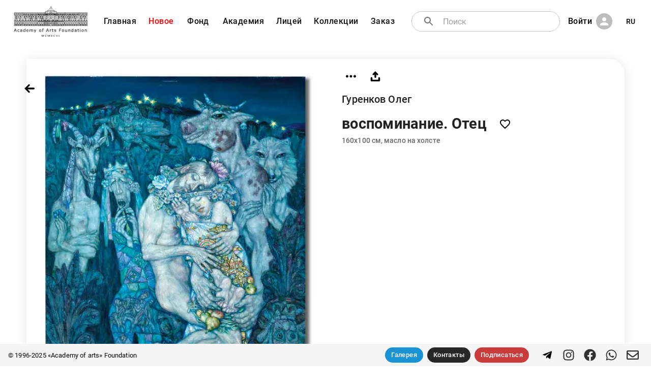

--- FILE ---
content_type: image/svg+xml
request_url: https://academart.com/img/logo-black.svg
body_size: 33549
content:
<svg version="1.1" xmlns="http://www.w3.org/2000/svg" xmlns:xlink="http://www.w3.org/1999/xlink" x="0px" y="0px" viewBox="66.9 118.7 716.94 294.66" enable-background="new 0 0 841.89 595.28" xml:space="preserve">
<g id="Layer_1">
</g>
<g id="Layer_2">
</g>
<g id="Layer_3">
	<g>
		<g>
			<path fill="none" stroke="#000000" stroke-miterlimit="10" d="M458.982,171.544c0,0-4.726-0.184-6.052-7.749"></path>
			<polygon fill="none" stroke="#000000" stroke-miterlimit="10" points="429.734,222.815 420.258,222.815 420.221,209.315 
				429.699,209.315 			"></polygon>
			<polygon fill="none" stroke="#000000" stroke-miterlimit="10" points="431.838,228.49 417.797,228.49 417.797,225.428 
				431.801,225.428 			"></polygon>
			<rect x="417.797" y="240.628" fill="none" stroke="#000000" stroke-miterlimit="10" width="2.918" height="19.3"></rect>
			<rect x="429.047" y="240.628" fill="none" stroke="#000000" stroke-miterlimit="10" width="2.954" height="19.3"></rect>
			<path fill="none" stroke="#000000" stroke-miterlimit="10" d="M429.047,240.629c0,0-0.288-6.928-4.186-7.099
				c-3.963,0.23-4.146,7.099-4.146,7.099"></path>
			<path fill="none" stroke="#000000" stroke-miterlimit="10" d="M373.883,296.565v-17.981c0,0,0.184-4.602,2.689-4.602
				c2.567,0,2.811,4.602,2.811,4.602v17.981H373.883z"></path>
			<path fill="none" stroke="#000000" stroke-miterlimit="10" d="M372.133,298.823v-21.577c0,0,0.32-5.522,4.687-5.522
				c4.472,0,4.897,5.522,4.897,5.522v21.577H372.133z"></path>
			<polyline fill="none" stroke="#000000" stroke-miterlimit="10" points="417.797,243.367 417.797,205.626 432.001,205.626 
				432.001,243.367 			"></polyline>
			<path fill="none" stroke="#000000" stroke-miterlimit="10" d="M421.301,139.648c0,0-0.063-2.25-0.896-4.582
				c-0.833-2.334-0.938-3.084-0.938-3.084s0.157-1.979,2.203-1.416c2.047,0.562,1.047-2,1.047-2s0.021-2.699,1.938-4.188
				c1.313-1.021,0.313-2.375,0.313-2.375l-0.75-2.375c0,0,0.063-1.312,1-0.812s1.813,2.562,1.813,3.125c0,0.562,0.75,1,0.875,1.25
				s1.813,1.125,1.688,2.312c-0.125,1.188,2.375-0.187,2.375-0.187s1.812-0.688,1.813-1.063c0.003-0.937,1.854,0.604,0.75,1.375
				c-1.497,1.045-2.188,0.813-2.188,0.813s-1.563,0.562-1.688,0.75c-0.125,0.187-0.618,0.93-0.285,1.75
				c0.246,0.603,1.785,2.187,1.785,2.187s0.563,0.125,0.938,1.313c0.375,1.187,1.125,2.062,1.125,2.062s0.438,0.438,0,0.813
				s-1.188,1-0.938,1.25s1.541,1.604,1.739,3.082"></path>
			<path fill="none" stroke="#000000" stroke-miterlimit="10" d="M424.842,139.648c0,0-1.125-1.271-0.875-3.082
				c0.25-1.813,0.589-1.875,0.419-3.313c-0.169-1.437-1.294-1.5-0.731-2.375s2.313-3.187,2.313-3.187"></path>
			<polyline fill="none" stroke="#000000" stroke-miterlimit="10" points="425.967,126.377 427.242,125.502 427.242,127.127 			"></polyline>
			<path fill="none" stroke="#000000" stroke-miterlimit="10" d="M428.592,139.19c0,0-0.188-2.25-0.5-4.187
				c-0.313-1.938-0.563-2.438-0.313-3.625c0.25-1.188,0.625-4.313,0.813-4.252c0.188,0.063,0.625-1.625,0.625-1.625"></path>
			<path fill="none" stroke="#000000" stroke-miterlimit="10" d="M432.279,131.752c0.215-0.401-2.438-1.062-2.438-1.062
				s-1.08,0.42-1.395-0.5"></path>
			<path fill="none" stroke="#000000" stroke-miterlimit="10" d="M430.369,134.315c0,0,1.153,1.562,0,3.688"></path>
			<line fill="none" stroke="#000000" stroke-miterlimit="10" x1="431.904" y1="138.002" x2="433.782" y2="135.697"></line>
			<path fill="none" stroke="#000000" stroke-miterlimit="10" d="M425.548,122.65c0,0,1.317-0.217,2.899,1.006"></path>
			<path fill="none" stroke="#000000" stroke-miterlimit="10" d="M421.67,130.565c0,0-0.578,0.5-0.578,2.375s0.281,6.25,0.281,6.25"></path>
			<path fill="none" stroke="#000000" stroke-miterlimit="10" d="M426.605,128.523c0,0,1.153,0.293,0.778,1.668
				s-0.584,0.78-0.584,0.78l0.944,2.062"></path>
			<rect x="414.842" y="140.148" fill="none" stroke="#000000" stroke-miterlimit="10" width="21.042" height="3.875"></rect>
			<path fill="none" stroke="#000000" stroke-miterlimit="10" d="M435.884,144.023c0,0,2.917,1.209,5.917,3.459s5.5,5.75,6.333,6.75
				s2.083,2.416,2.833,2.416s3.5,0.668,3.667,1.584s1.833,2.166,2.667,2.166c0.833,0,2.666,0.25,2.833,1.084s0,2.166,0,2.166
				h-70.167c0,0,0-1.25,0.5-2.082c0.5-0.834,3.084-1,3.084-1s2.416-0.418,2.582-0.918c0.168-0.5-0.416-1.5,0-1.916
				c0.418-0.416,3.334-0.834,3.334-0.834s1.334-0.5,2.25-2.166s4.334-5.25,5.834-6.666c1.5-1.418,7.291-4.043,7.291-4.043"></path>
			<line fill="none" stroke="#000000" stroke-miterlimit="10" x1="398.885" y1="156.99" x2="450.967" y2="156.648"></line>
			<line fill="none" stroke="#000000" stroke-miterlimit="10" x1="396.133" y1="159.648" x2="455.515" y2="159.482"></line>
			<line fill="none" stroke="#000000" stroke-miterlimit="10" x1="390.467" y1="161.565" x2="460.134" y2="161.482"></line>
			<circle fill="none" stroke="#000000" stroke-miterlimit="10" cx="425.3" cy="168.065" r="3.083"></circle>
			<path fill="none" stroke="#000000" stroke-miterlimit="10" d="M393.717,163.648c0,0-1.005,4.582-1.5,5.168
				c-0.917,1.082-3,1.454-4.167,1.287v-4.287l1.917,0.02l3.223,0.035"></path>
			<line fill="none" stroke="#000000" stroke-miterlimit="10" x1="389.967" y1="170.142" x2="389.967" y2="165.835"></line>
			<path fill="none" stroke="#000000" stroke-miterlimit="10" d="M389.967,163.648h-6c0,0-3.171,6.76-6.417,7.896v-6.563h5.731"></path>
			<polyline fill="none" stroke="#000000" stroke-miterlimit="10" points="377.55,171.544 480.383,171.544 480.383,186.815 
				450.274,186.815 			"></polyline>
			<path fill="none" stroke="#000000" stroke-miterlimit="10" d="M460.134,163.648h7.917c0,0,0.791,6.792,5.333,7.932v-6.598h-4.991
				"></path>
			<path fill="none" stroke="#000000" stroke-miterlimit="10" d="M456.217,163.648c0,0-0.5,4.87,5.167,6.418v-4.418l-5.178-0.082"></path>
			<line fill="none" stroke="#000000" stroke-miterlimit="10" x1="460.134" y1="165.628" x2="460.134" y2="169.628"></line>
			<path fill="none" stroke="#000000" stroke-miterlimit="10" d="M447.3,163.648c0,0-0.75,4.5,4.334,8.043"></path>
			<path fill="none" stroke="#000000" stroke-miterlimit="10" d="M404.383,163.648c0,0,0.834,2.188-4.832,7.896"></path>
			<polyline fill="none" stroke="#000000" stroke-miterlimit="10" points="377.551,171.544 370.633,171.544 370.633,186.816 
				399.551,186.816 			"></polyline>
			<path fill="none" stroke="#000000" stroke-miterlimit="10" d="M368.974,174.023c-0.104-0.061-0.093-0.208,0.027-0.208h113.613
				c0.076,0,0.101,0.103,0.031,0.138c-0.419,0.212-1.224,0.096-2.262,1.237l-109.75,0.25
				C370.634,175.44,370.582,174.968,368.974,174.023z"></path>
			<line fill="none" stroke="#000000" stroke-miterlimit="10" x1="372.967" y1="171.544" x2="372.967" y2="186.816"></line>
			<line fill="none" stroke="#000000" stroke-miterlimit="10" x1="377.551" y1="173.815" x2="377.551" y2="186.815"></line>
			<line fill="none" stroke="#000000" stroke-miterlimit="10" x1="389.967" y1="172.001" x2="389.967" y2="186.815"></line>
			<line fill="none" stroke="#000000" stroke-miterlimit="10" x1="393.717" y1="171.983" x2="393.717" y2="186.815"></line>
			<line fill="none" stroke="#000000" stroke-miterlimit="10" x1="456.206" y1="171.544" x2="456.206" y2="186.816"></line>
			<line fill="none" stroke="#000000" stroke-miterlimit="10" x1="460.208" y1="171.69" x2="460.208" y2="186.815"></line>
			<line fill="none" stroke="#000000" stroke-miterlimit="10" x1="473.383" y1="173.815" x2="473.383" y2="186.815"></line>
			<line fill="none" stroke="#000000" stroke-miterlimit="10" x1="477.717" y1="171.544" x2="477.717" y2="189.316"></line>
			<path fill="none" stroke="#000000" stroke-miterlimit="10" d="M461.384,194.19c0,0,1.042-0.375,0-1.75s-36.083-17-36.083-17
				l-35.334,16.625c0,0-2.125,2,0.5,2.625c0.416,0.099,2.484,0.153,5.666,0.177C413.03,194.987,461.384,194.19,461.384,194.19z"></path>
			<polygon fill="none" stroke="#000000" stroke-miterlimit="10" points="425.824,180.315 393.717,194.839 391.955,194.796 
				391.955,193.565 425.824,178.19 457.467,192.315 457.467,194.251 455.823,194.278 			"></polygon>
			<rect x="416.717" y="275.44" fill="none" stroke="#000000" stroke-miterlimit="10" width="16.375" height="34.125"></rect>
			<line fill="none" stroke="#000000" stroke-miterlimit="10" x1="433.092" y1="283.565" x2="416.717" y2="283.565"></line>
			<line fill="none" stroke="#000000" stroke-miterlimit="10" x1="424.904" y1="283.565" x2="424.904" y2="309.564"></line>
			<rect x="425.027" y="277.44" fill="none" stroke="#000000" stroke-miterlimit="10" width="2.147" height="4.625"></rect>
			<rect x="421.404" y="277.44" fill="none" stroke="#000000" stroke-miterlimit="10" width="1.646" height="4.625"></rect>
			<rect x="428.723" y="277.44" fill="none" stroke="#000000" stroke-miterlimit="10" width="2.564" height="4.625"></rect>
			<rect x="427.342" y="286.315" fill="none" stroke="#000000" stroke-miterlimit="10" width="3.568" height="8.125"></rect>
			<rect x="419.369" y="286.315" fill="none" stroke="#000000" stroke-miterlimit="10" width="3.568" height="8.125"></rect>
			<line fill="none" stroke="#000000" stroke-miterlimit="10" x1="376.633" y1="296.565" x2="376.572" y2="273.982"></line>
			<path fill="none" stroke="#000000" stroke-miterlimit="10" d="M468.89,296.565v-17.981c0,0,0.167-4.602,2.443-4.602
				c2.329,0,2.552,4.602,2.552,4.602v17.981H468.89z"></path>
			<path fill="none" stroke="#000000" stroke-miterlimit="10" d="M467.3,298.823v-21.577c0,0,0.275-5.522,4.034-5.522
				c3.85,0,4.216,5.522,4.216,5.522v21.577H467.3z"></path>
			<path fill="none" stroke="#000000" stroke-miterlimit="10" d="M471.855,296.565c0,0,0.444-17.333-0.049-19.833
				c-0.139-0.705-1.674-2.334-1.674-2.334"></path>
			<line fill="none" stroke="#000000" stroke-miterlimit="10" x1="417.797" y1="238.607" x2="420.715" y2="238.607"></line>
			<line fill="none" stroke="#000000" stroke-miterlimit="10" x1="432.001" y1="238.607" x2="428.467" y2="238.607"></line>
			<line fill="none" stroke="#000000" stroke-miterlimit="10" x1="419.256" y1="225.428" x2="419.256" y2="228.49"></line>
			<line fill="none" stroke="#000000" stroke-miterlimit="10" x1="421.217" y1="225.428" x2="421.217" y2="228.49"></line>
			<line fill="none" stroke="#000000" stroke-miterlimit="10" x1="423.383" y1="225.428" x2="423.383" y2="228.49"></line>
			<line fill="none" stroke="#000000" stroke-miterlimit="10" x1="425.717" y1="225.428" x2="425.717" y2="228.49"></line>
			<line fill="none" stroke="#000000" stroke-miterlimit="10" x1="428.467" y1="225.428" x2="428.467" y2="228.49"></line>
			<line fill="none" stroke="#000000" stroke-miterlimit="10" x1="430.234" y1="225.428" x2="430.234" y2="228.49"></line>
			<rect x="415.675" y="259.928" fill="none" stroke="#000000" stroke-miterlimit="10" width="20.017" height="4.387"></rect>
			<line fill="none" stroke="#000000" stroke-miterlimit="10" x1="418.717" y1="259.928" x2="418.717" y2="264.326"></line>
			<line fill="none" stroke="#000000" stroke-miterlimit="10" x1="421.217" y1="259.928" x2="421.217" y2="264.326"></line>
			<line fill="none" stroke="#000000" stroke-miterlimit="10" x1="423.383" y1="259.928" x2="423.383" y2="264.326"></line>
			<line fill="none" stroke="#000000" stroke-miterlimit="10" x1="425.717" y1="259.928" x2="425.717" y2="264.326"></line>
			<line fill="none" stroke="#000000" stroke-miterlimit="10" x1="427.883" y1="259.928" x2="427.883" y2="264.326"></line>
			<line fill="none" stroke="#000000" stroke-miterlimit="10" x1="430.234" y1="259.928" x2="430.234" y2="264.326"></line>
			<line fill="none" stroke="#000000" stroke-miterlimit="10" x1="432.717" y1="259.928" x2="432.717" y2="264.326"></line>
			<path fill="none" stroke="#000000" stroke-miterlimit="10" d="M420.221,228.49c0,0,0.163,1.852,0.996,1.922s7.25,0,7.25,0
				s1.268-0.472,1.268-1.514"></path>
			<polyline fill="none" stroke="#000000" stroke-miterlimit="10" points="423.967,230.443 424.978,231.439 425.717,231.439 
				426.529,230.429 			"></polyline>
			<path fill="none" stroke="#000000" stroke-miterlimit="10" d="M447.967,218.69v-1.125v-1.063c0,0-0.063-0.625-0.5-1
				s-1.063-0.5-1.25-1.312s0-4.063,0-4.063s0.208-0.312-0.083-0.812c-0.292-0.5,0.146-0.813,0.583,0c0.438,0.812,1.562,0,1.562,0
				s0.313-0.313,0.625,0c0.313,0.312,0,0.5,0,1.062c0,0.563-0.687,1.252-0.562,1.563c0.125,0.313,0.778,1.501,0.701,1.813
				c-0.076,0.312-0.39,1.187-0.701,1.623l-0.375,2.188"></path>
			<rect x="421.602" y="210.732" fill="none" stroke="#000000" stroke-miterlimit="10" width="6.792" height="10.583"></rect>
			<rect x="406.842" y="259.928" fill="none" stroke="#000000" stroke-miterlimit="10" width="8.833" height="4.387"></rect>
			<rect x="406.134" y="203.981" fill="none" stroke="#000000" stroke-miterlimit="10" width="10.25" height="1.646"></rect>
			<rect x="408.467" y="209.315" fill="none" stroke="#000000" stroke-miterlimit="10" width="5.583" height="46.833"></rect>
			<line fill="none" stroke="#000000" stroke-miterlimit="10" x1="407.654" y1="258.039" x2="414.862" y2="258.039"></line>
			<line fill="none" stroke="#000000" stroke-miterlimit="10" x1="406.133" y1="205.627" x2="408.467" y2="209.316"></line>
			<line fill="none" stroke="#000000" stroke-miterlimit="10" x1="414.051" y1="209.315" x2="416.383" y2="205.626"></line>
			<line fill="none" stroke="#000000" stroke-miterlimit="10" x1="410.383" y1="206.898" x2="415.58" y2="206.898"></line>
			<line fill="none" stroke="#000000" stroke-miterlimit="10" x1="406.842" y1="259.928" x2="408.467" y2="256.148"></line>
			<line fill="none" stroke="#000000" stroke-miterlimit="10" x1="414.051" y1="256.148" x2="415.676" y2="259.928"></line>
			<rect x="391.176" y="259.928" fill="none" stroke="#000000" stroke-miterlimit="10" width="8.833" height="4.387"></rect>
			<rect x="390.467" y="203.981" fill="none" stroke="#000000" stroke-miterlimit="10" width="10.25" height="1.646"></rect>
			<rect x="392.801" y="209.315" fill="none" stroke="#000000" stroke-miterlimit="10" width="5.583" height="46.833"></rect>
			<line fill="none" stroke="#000000" stroke-miterlimit="10" x1="391.988" y1="258.039" x2="399.195" y2="258.039"></line>
			<line fill="none" stroke="#000000" stroke-miterlimit="10" x1="390.467" y1="205.627" x2="392.8" y2="209.316"></line>
			<line fill="none" stroke="#000000" stroke-miterlimit="10" x1="398.383" y1="209.315" x2="400.717" y2="205.626"></line>
			<line fill="none" stroke="#000000" stroke-miterlimit="10" x1="394.717" y1="206.898" x2="399.912" y2="206.898"></line>
			<line fill="none" stroke="#000000" stroke-miterlimit="10" x1="391.176" y1="259.928" x2="392.801" y2="256.148"></line>
			<line fill="none" stroke="#000000" stroke-miterlimit="10" x1="398.383" y1="256.148" x2="400.008" y2="259.928"></line>
			<rect x="435.692" y="259.928" fill="none" stroke="#000000" stroke-miterlimit="10" width="8.833" height="4.387"></rect>
			<rect x="434.983" y="203.981" fill="none" stroke="#000000" stroke-miterlimit="10" width="10.25" height="1.646"></rect>
			<rect x="437.317" y="209.315" fill="none" stroke="#000000" stroke-miterlimit="10" width="5.583" height="46.833"></rect>
			<line fill="none" stroke="#000000" stroke-miterlimit="10" x1="436.505" y1="258.039" x2="443.713" y2="258.039"></line>
			<line fill="none" stroke="#000000" stroke-miterlimit="10" x1="434.984" y1="205.627" x2="437.317" y2="209.316"></line>
			<line fill="none" stroke="#000000" stroke-miterlimit="10" x1="442.9" y1="209.315" x2="445.233" y2="205.626"></line>
			<line fill="none" stroke="#000000" stroke-miterlimit="10" x1="439.234" y1="206.898" x2="444.43" y2="206.898"></line>
			<line fill="none" stroke="#000000" stroke-miterlimit="10" x1="435.692" y1="259.928" x2="437.317" y2="256.148"></line>
			<line fill="none" stroke="#000000" stroke-miterlimit="10" x1="442.9" y1="256.148" x2="444.525" y2="259.928"></line>
			<rect x="450.252" y="259.928" fill="none" stroke="#000000" stroke-miterlimit="10" width="8.833" height="4.387"></rect>
			<rect x="449.543" y="203.981" fill="none" stroke="#000000" stroke-miterlimit="10" width="10.25" height="1.646"></rect>
			<rect x="451.877" y="209.315" fill="none" stroke="#000000" stroke-miterlimit="10" width="5.583" height="46.833"></rect>
			<line fill="none" stroke="#000000" stroke-miterlimit="10" x1="451.064" y1="258.039" x2="458.271" y2="258.039"></line>
			<line fill="none" stroke="#000000" stroke-miterlimit="10" x1="449.543" y1="205.627" x2="451.876" y2="209.316"></line>
			<line fill="none" stroke="#000000" stroke-miterlimit="10" x1="457.46" y1="209.315" x2="459.793" y2="205.626"></line>
			<line fill="none" stroke="#000000" stroke-miterlimit="10" x1="453.793" y1="206.898" x2="458.989" y2="206.898"></line>
			<line fill="none" stroke="#000000" stroke-miterlimit="10" x1="450.252" y1="259.928" x2="451.877" y2="256.148"></line>
			<line fill="none" stroke="#000000" stroke-miterlimit="10" x1="457.46" y1="256.148" x2="459.085" y2="259.928"></line>
			<path fill="none" stroke="#000000" stroke-miterlimit="10" d="M403.383,209.315l-1.332-1.167c0,0-1-0.248-0.75,0.668
				s0.625,1.832,1.021,2.332s1.804,3.871,2.812,3.417c0.744-0.335-0.5-3.224-0.5-3.224s0.75-1.276,0.5-2.026
				s0.916-1.667-0.832-1.196C402.551,208.587,403.383,209.315,403.383,209.315z"></path>
			<path fill="none" stroke="#000000" stroke-miterlimit="10" d="M402.383,211.982c0,0-1.663,0.666-1.122,1.166
				c0.54,0.5,1.122,2.875,1.122,2.875s-0.879,1.052-0.615,1.291c0.24,0.22,1.115-0.666,1.115-0.666s0.445-0.084,0.39,0.666
				s0.11,2.168,0.694,0.668s0.75-2.67,0.75-2.67l0.416-0.748"></path>
			<path fill="none" stroke="#000000" stroke-miterlimit="10" d="M400.342,259.888c0,0,1.003-2.136,2.252-2.323
				c1.248-0.188,2.79,0,2.79,0s0.083-4.5,0.083-5s-0.083-1.5,0.167-2.286s0.833-2.464,0.833-2.464v-3.083
				c0-0.833-0.667-1.75-0.917-2.418c-0.25-0.666-0.833-0.5-0.833-1.684c0-1.187-0.5-1.398-0.917-1.398
				c-0.416,0-0.574,1.021-0.896,2.582c-0.109,0.533-1.521,0.771-1.521,1.553v3.365c0,0,0.583,1.833,0.916,2.25
				c0.334,0.417,0.292,1.297,0.292,1.297l0.002,6.536"></path>
			<path fill="none" stroke="#000000" stroke-miterlimit="10" d="M401.383,246.147c0,0,0.921-2.12,1.211-2.082
				c0.669,0.09,0.623,2.188,0.623,2.625s0.135,0.801-0.623,1.063s-0.672,0.479-0.672,0.479"></path>
			<path fill="none" stroke="#000000" stroke-miterlimit="10" d="M406.467,244.732c0,0-0.917-0.542-1.083-0.417
				c-0.167,0.125-0.792,0.625-0.792,1.063v2.25l0.563,1.813l0.479,0.839"></path>
			<polyline fill="none" stroke="#000000" stroke-miterlimit="10" points="405.529,250.731 404.592,252.315 404.592,256.502 
				404.592,257.565 			"></polyline>
			<line fill="none" stroke="#000000" stroke-miterlimit="10" x1="402.305" y1="257.565" x2="402.594" y2="256.148"></line>
			<line fill="none" stroke="#000000" stroke-miterlimit="10" x1="402.904" y1="255.877" x2="402.904" y2="253.19"></line>
			<polyline fill="none" stroke="#000000" stroke-miterlimit="10" points="401.988,257.736 405.529,258.502 406.467,258.94 
				405.383,257.565 			"></polyline>
			<rect x="399.779" y="259.928" fill="none" stroke="#000000" stroke-miterlimit="10" width="7.062" height="4.387"></rect>
			<rect x="444.477" y="259.627" fill="none" stroke="#000000" stroke-miterlimit="10" width="5.823" height="4.699"></rect>
			<path fill="none" stroke="#000000" stroke-miterlimit="10" d="M444.467,259.928l1.437-3.072c0,0-0.125-2.104-0.437-3.479
				c-0.313-1.375-1.438-2.875-1.438-3.625s0.624-1.563,0.938-2.813c0.312-1.25,0.062-2.521,0-3.572
				c-0.063-1.052-1.063-0.74-0.625-1.865c0.437-1.125,1.181-1.851,1.187-2.271c0,0-0.062-1.354,0.438-1.354s1.375,0.229,1.375,0.677
				c0,0.448-0.75,1.766-0.313,2.075c0.438,0.312,1.375,1.687,1.375,1.687s0.313,0.712,0,1.98c-0.023,0.097-0.041,0.196-0.054,0.297
				c-0.148,1.224,0.491,2.694,0.491,2.694s0.125,1.902,0,2.465s-1.063,3.625-1.063,4.125s0.125,2.25,0.125,2.625
				s1.639,3.426,1.639,3.426"></path>
			<polyline fill="none" stroke="#000000" stroke-miterlimit="10" points="448.086,243.367 447.654,243.367 447.279,243.69 
				447.279,245.377 447.717,247.288 448.893,249.196 			"></polyline>
			<path fill="none" stroke="#000000" stroke-miterlimit="10" d="M447.717,252.565c-0.063-0.187-1.688-2.563-1.688-2.563
				s-0.501-0.604,0,0.729c0.5,1.334,1.25,2.896,1.25,2.896l0.438,1.251"></path>
			<line fill="none" stroke="#000000" stroke-miterlimit="10" x1="445.904" y1="256.857" x2="448.085" y2="256.959"></line>
			<rect x="398.384" y="225.427" fill="none" stroke="#000000" stroke-miterlimit="10" width="10.083" height="2.638"></rect>
			<rect x="442.942" y="225.427" fill="none" stroke="#000000" stroke-miterlimit="10" width="8.803" height="2.638"></rect>
			<line fill="none" stroke="#000000" stroke-miterlimit="10" x1="391.176" y1="267.69" x2="391.176" y2="309.564"></line>
			<line fill="none" stroke="#000000" stroke-miterlimit="10" x1="370.133" y1="267.69" x2="370.133" y2="309.564"></line>
			<rect x="406.467" y="267.69" fill="none" stroke="#000000" stroke-miterlimit="10" width="8" height="31"></rect>
			<rect x="408.217" y="270.149" fill="none" stroke="#000000" stroke-miterlimit="10" width="3.75" height="2.083"></rect>
			<path fill="none" stroke="#000000" stroke-linecap="round" stroke-miterlimit="10" d="M410.467,296.565h-0.333
				c-1.06,0-1.917-0.858-1.917-1.917v-18.333c0-1.059,0.857-1.917,1.917-1.917h0.333c1.059,0,1.917,0.858,1.917,1.917v18.333
				C412.384,295.707,411.525,296.565,410.467,296.565z"></path>
			<line fill="none" stroke="#000000" stroke-miterlimit="10" x1="414.467" y1="298.69" x2="414.467" y2="309.564"></line>
			<line fill="none" stroke="#000000" stroke-miterlimit="10" x1="406.467" y1="298.69" x2="406.467" y2="309.564"></line>
			<rect x="435.404" y="267.69" fill="none" stroke="#000000" stroke-miterlimit="10" width="8.287" height="31"></rect>
			<rect x="437.217" y="270.149" fill="none" stroke="#000000" stroke-miterlimit="10" width="3.885" height="2.083"></rect>
			<path fill="none" stroke="#000000" stroke-linecap="round" stroke-miterlimit="10" d="M439.617,296.565h-0.482
				c-1.06,0-1.917-0.858-1.917-1.917v-18.333c0-1.059,0.857-1.917,1.917-1.917h0.482c1.06,0,1.917,0.858,1.917,1.917v18.333
				C441.534,295.707,440.677,296.565,439.617,296.565z"></path>
			<line fill="none" stroke="#000000" stroke-miterlimit="10" x1="443.692" y1="298.69" x2="443.692" y2="309.564"></line>
			<line fill="none" stroke="#000000" stroke-miterlimit="10" x1="435.404" y1="298.69" x2="435.404" y2="309.564"></line>
			<rect x="424.001" y="194.839" fill="none" stroke="#000000" stroke-miterlimit="10" width="3" height="7.143"></rect>
			<line fill="none" stroke="#000000" stroke-miterlimit="10" x1="432.904" y1="304.982" x2="467.592" y2="304.982"></line>
			<line fill="none" stroke="#000000" stroke-miterlimit="10" x1="419.301" y1="275.482" x2="419.301" y2="283.482"></line>
			<line fill="none" stroke="#000000" stroke-miterlimit="10" x1="486.529" y1="304.939" x2="486.529" y2="307.064"></line>
			<path fill="none" stroke="#000000" stroke-miterlimit="10" d="M508.259,293.732v-15.395c0,0-0.265-3.938-3.871-3.938
				c-3.694,0-4.046,3.938-4.046,3.938v15.395H508.259z"></path>
			<path fill="none" stroke="#000000" stroke-miterlimit="10" d="M510.259,298.69v-20.881c0,0-0.395-5.344-5.786-5.344
				c-5.521,0-6.047,5.344-6.047,5.344v20.881H510.259z"></path>
			<rect x="500.342" y="293.732" fill="none" stroke="#000000" stroke-miterlimit="10" width="7.917" height="2.833"></rect>
			<rect x="470.509" y="259.928" fill="none" stroke="#000000" stroke-miterlimit="10" width="8.833" height="4.387"></rect>
			<rect x="469.8" y="203.981" fill="none" stroke="#000000" stroke-miterlimit="10" width="10.25" height="1.646"></rect>
			<rect x="472.134" y="209.315" fill="none" stroke="#000000" stroke-miterlimit="10" width="5.583" height="46.833"></rect>
			<line fill="none" stroke="#000000" stroke-miterlimit="10" x1="471.321" y1="258.039" x2="478.529" y2="258.039"></line>
			<line fill="none" stroke="#000000" stroke-miterlimit="10" x1="469.8" y1="205.627" x2="472.133" y2="209.316"></line>
			<line fill="none" stroke="#000000" stroke-miterlimit="10" x1="477.717" y1="209.315" x2="480.05" y2="205.626"></line>
			<line fill="none" stroke="#000000" stroke-miterlimit="10" x1="474.05" y1="206.898" x2="479.246" y2="206.898"></line>
			<line fill="none" stroke="#000000" stroke-miterlimit="10" x1="470.509" y1="259.928" x2="472.134" y2="256.148"></line>
			<line fill="none" stroke="#000000" stroke-miterlimit="10" x1="477.717" y1="256.148" x2="479.342" y2="259.928"></line>
			<rect x="480.759" y="259.928" fill="none" stroke="#000000" stroke-miterlimit="10" width="8.833" height="4.387"></rect>
			<rect x="480.05" y="203.981" fill="none" stroke="#000000" stroke-miterlimit="10" width="9.479" height="1.646"></rect>
			<rect x="482.384" y="209.315" fill="none" stroke="#000000" stroke-miterlimit="10" width="5.583" height="46.833"></rect>
			<line fill="none" stroke="#000000" stroke-miterlimit="10" x1="481.571" y1="258.039" x2="488.779" y2="258.039"></line>
			<line fill="none" stroke="#000000" stroke-miterlimit="10" x1="480.05" y1="205.627" x2="482.383" y2="209.316"></line>
			<line fill="none" stroke="#000000" stroke-miterlimit="10" x1="487.967" y1="209.315" x2="489.529" y2="205.626"></line>
			<line fill="none" stroke="#000000" stroke-miterlimit="10" x1="480.854" y1="206.898" x2="488.928" y2="206.898"></line>
			<line fill="none" stroke="#000000" stroke-miterlimit="10" x1="480.759" y1="259.928" x2="482.384" y2="256.148"></line>
			<line fill="none" stroke="#000000" stroke-miterlimit="10" x1="487.967" y1="256.148" x2="489.592" y2="259.928"></line>
			<rect x="489.488" y="259.928" fill="none" stroke="#000000" stroke-miterlimit="10" width="8.832" height="4.387"></rect>
			<rect x="489.529" y="203.981" fill="none" stroke="#000000" stroke-miterlimit="10" width="9.5" height="1.646"></rect>
			<rect x="491.113" y="209.315" fill="none" stroke="#000000" stroke-miterlimit="10" width="5.582" height="46.833"></rect>
			<line fill="none" stroke="#000000" stroke-miterlimit="10" x1="490.3" y1="258.039" x2="497.508" y2="258.039"></line>
			<line fill="none" stroke="#000000" stroke-miterlimit="10" x1="489.529" y1="205.626" x2="491.112" y2="209.316"></line>
			<line fill="none" stroke="#000000" stroke-miterlimit="10" x1="496.696" y1="209.315" x2="499.029" y2="205.626"></line>
			<line fill="none" stroke="#000000" stroke-miterlimit="10" x1="489.487" y1="259.928" x2="491.112" y2="256.148"></line>
			<line fill="none" stroke="#000000" stroke-miterlimit="10" x1="496.696" y1="256.148" x2="498.321" y2="259.928"></line>
			<rect x="511.749" y="259.928" fill="none" stroke="#000000" stroke-miterlimit="10" width="8.187" height="4.387"></rect>
			<rect x="511.092" y="203.981" fill="none" stroke="#000000" stroke-miterlimit="10" width="9.5" height="1.646"></rect>
			<rect x="513.254" y="209.315" fill="none" stroke="#000000" stroke-miterlimit="10" width="5.175" height="46.833"></rect>
			<line fill="none" stroke="#000000" stroke-miterlimit="10" x1="512.501" y1="258.039" x2="519.183" y2="258.039"></line>
			<line fill="none" stroke="#000000" stroke-miterlimit="10" x1="511.092" y1="205.627" x2="513.255" y2="209.316"></line>
			<line fill="none" stroke="#000000" stroke-miterlimit="10" x1="518.43" y1="209.315" x2="520.592" y2="205.626"></line>
			<line fill="none" stroke="#000000" stroke-miterlimit="10" x1="511.748" y1="259.928" x2="513.254" y2="256.148"></line>
			<line fill="none" stroke="#000000" stroke-miterlimit="10" x1="518.43" y1="256.148" x2="519.936" y2="259.928"></line>
			<rect x="532.768" y="259.928" fill="none" stroke="#000000" stroke-miterlimit="10" width="8.188" height="4.387"></rect>
			<rect x="532.11" y="203.981" fill="none" stroke="#000000" stroke-miterlimit="10" width="9.5" height="1.646"></rect>
			<rect x="534.273" y="209.315" fill="none" stroke="#000000" stroke-miterlimit="10" width="5.176" height="46.833"></rect>
			<line fill="none" stroke="#000000" stroke-miterlimit="10" x1="533.521" y1="258.039" x2="540.202" y2="258.039"></line>
			<line fill="none" stroke="#000000" stroke-miterlimit="10" x1="532.111" y1="205.627" x2="534.274" y2="209.316"></line>
			<line fill="none" stroke="#000000" stroke-miterlimit="10" x1="539.448" y1="209.315" x2="541.611" y2="205.626"></line>
			<line fill="none" stroke="#000000" stroke-miterlimit="10" x1="532.768" y1="259.928" x2="534.273" y2="256.148"></line>
			<line fill="none" stroke="#000000" stroke-miterlimit="10" x1="539.448" y1="256.148" x2="540.955" y2="259.928"></line>
			<line fill="none" stroke="#000000" stroke-miterlimit="10" x1="459.085" y1="267.69" x2="459.793" y2="309.564"></line>
			<line fill="none" stroke="#000000" stroke-miterlimit="10" x1="489.467" y1="267.69" x2="489.467" y2="309.564"></line>
			<line fill="none" stroke="#000000" stroke-miterlimit="10" x1="478.967" y1="267.69" x2="478.967" y2="309.564"></line>
			<line fill="none" stroke="#000000" stroke-miterlimit="10" x1="480.384" y1="186.815" x2="480.051" y2="267.69"></line>
			<rect x="499.029" y="203.981" fill="none" stroke="#000000" stroke-miterlimit="10" width="12.146" height="1.646"></rect>
			<rect x="520.529" y="203.856" fill="none" stroke="#000000" stroke-miterlimit="10" width="11.646" height="1.646"></rect>
			<path fill="none" stroke="#000000" stroke-miterlimit="10" d="M508.881,239.315c0,0-0.21-4.415-4.453-4.415
				c-4.244,0-4.454,4.415-4.454,4.415"></path>
			<path fill="none" stroke="#000000" stroke-miterlimit="10" d="M510.991,239.315c0,0-1.472-6.583-6.563-6.583
				c-5.093,0-6.565,6.583-6.565,6.583"></path>
			<polygon fill="none" stroke="#000000" stroke-miterlimit="10" points="508.899,223.648 500.826,223.648 500.795,210.377 
				508.869,210.377 			"></polygon>
			<rect x="501.972" y="211.77" fill="none" stroke="#000000" stroke-miterlimit="10" width="5.786" height="10.403"></rect>
			<rect x="497.863" y="241.565" fill="none" stroke="#000000" stroke-miterlimit="10" width="2.109" height="18.363"></rect>
			<rect x="508.882" y="241.565" fill="none" stroke="#000000" stroke-miterlimit="10" width="2.11" height="18.363"></rect>
			<rect x="497.863" y="239.315" fill="none" stroke="#000000" stroke-miterlimit="10" width="2.109" height="2.25"></rect>
			<rect x="508.881" y="239.315" fill="none" stroke="#000000" stroke-miterlimit="10" width="2.11" height="2.25"></rect>
			<rect x="503.302" y="231.148" fill="none" stroke="#000000" stroke-miterlimit="10" width="2.25" height="3.417"></rect>
			<rect x="498.32" y="259.928" fill="none" stroke="#000000" stroke-miterlimit="10" width="12.672" height="4.387"></rect>
			<line fill="none" stroke="#000000" stroke-miterlimit="10" x1="504.656" y1="259.928" x2="504.656" y2="264.315"></line>
			<line fill="none" stroke="#000000" stroke-miterlimit="10" x1="502.529" y1="259.928" x2="502.529" y2="264.315"></line>
			<line fill="none" stroke="#000000" stroke-miterlimit="10" x1="499.973" y1="259.928" x2="499.973" y2="264.315"></line>
			<line fill="none" stroke="#000000" stroke-miterlimit="10" x1="507.279" y1="259.928" x2="507.279" y2="264.315"></line>
			<line fill="none" stroke="#000000" stroke-miterlimit="10" x1="509.279" y1="259.928" x2="509.279" y2="264.315"></line>
			<polyline fill="none" stroke="#000000" stroke-miterlimit="10" points="510.991,239.315 510.991,208.19 497.862,208.19 
				497.862,239.315 			"></polyline>
			<rect x="497.863" y="225.927" fill="none" stroke="#000000" stroke-miterlimit="10" width="13.129" height="2.138"></rect>
			<polygon fill="none" stroke="#000000" stroke-miterlimit="10" points="469.313,222.701 462.977,222.701 462.952,209.429 
				469.288,209.429 			"></polygon>
			<rect x="464.41" y="210.822" fill="none" stroke="#000000" stroke-miterlimit="10" width="3.479" height="10.404"></rect>
			<path fill="none" stroke="#000000" stroke-miterlimit="10" d="M467.769,239.315c0,0-0.124-4.415-2.618-4.415
				c-2.493,0-2.617,4.415-2.617,4.415"></path>
			<path fill="none" stroke="#000000" stroke-miterlimit="10" d="M469.009,239.315c0,0-0.865-6.583-3.858-6.583
				c-2.992,0-3.857,6.583-3.857,6.583"></path>
			<rect x="461.294" y="241.565" fill="none" stroke="#000000" stroke-miterlimit="10" width="1.24" height="18.363"></rect>
			<rect x="467.769" y="241.565" fill="none" stroke="#000000" stroke-miterlimit="10" width="1.24" height="18.363"></rect>
			<rect x="461.293" y="239.315" fill="none" stroke="#000000" stroke-miterlimit="10" width="1.24" height="2.25"></rect>
			<rect x="467.769" y="239.315" fill="none" stroke="#000000" stroke-miterlimit="10" width="1.24" height="2.25"></rect>
			<rect x="459.257" y="259.928" fill="none" stroke="#000000" stroke-miterlimit="10" width="10.958" height="4.387"></rect>
			<line fill="none" stroke="#000000" stroke-miterlimit="10" x1="464.735" y1="259.928" x2="464.735" y2="264.315"></line>
			<line fill="none" stroke="#000000" stroke-miterlimit="10" x1="462.896" y1="259.928" x2="462.896" y2="264.315"></line>
			<line fill="none" stroke="#000000" stroke-miterlimit="10" x1="460.686" y1="259.928" x2="460.686" y2="264.315"></line>
			<line fill="none" stroke="#000000" stroke-miterlimit="10" x1="467.004" y1="259.928" x2="467.004" y2="264.315"></line>
			<line fill="none" stroke="#000000" stroke-miterlimit="10" x1="468.734" y1="259.928" x2="468.734" y2="264.315"></line>
			<path fill="none" stroke="#000000" stroke-miterlimit="10" d="M531.056,239.315c0,0-0.21-4.415-4.454-4.415
				c-4.243,0-4.453,4.415-4.453,4.415"></path>
			<path fill="none" stroke="#000000" stroke-miterlimit="10" d="M533.166,239.315c0,0-1.472-6.583-6.563-6.583
				c-5.093,0-6.565,6.583-6.565,6.583"></path>
			<polygon fill="none" stroke="#000000" stroke-miterlimit="10" points="531.074,223.648 523,223.648 522.97,210.377 
				531.044,210.377 			"></polygon>
			<rect x="524.146" y="211.77" fill="none" stroke="#000000" stroke-miterlimit="10" width="5.786" height="10.403"></rect>
			<rect x="520.038" y="241.565" fill="none" stroke="#000000" stroke-miterlimit="10" width="2.109" height="18.363"></rect>
			<rect x="531.057" y="241.565" fill="none" stroke="#000000" stroke-miterlimit="10" width="2.11" height="18.363"></rect>
			<rect x="520.038" y="239.315" fill="none" stroke="#000000" stroke-miterlimit="10" width="2.109" height="2.25"></rect>
			<rect x="531.056" y="239.315" fill="none" stroke="#000000" stroke-miterlimit="10" width="2.11" height="2.25"></rect>
			<rect x="525.477" y="231.148" fill="none" stroke="#000000" stroke-miterlimit="10" width="2.25" height="3.417"></rect>
			<rect x="520.496" y="259.928" fill="none" stroke="#000000" stroke-miterlimit="10" width="12.671" height="4.387"></rect>
			<line fill="none" stroke="#000000" stroke-miterlimit="10" x1="526.831" y1="259.928" x2="526.831" y2="264.315"></line>
			<line fill="none" stroke="#000000" stroke-miterlimit="10" x1="524.704" y1="259.928" x2="524.704" y2="264.315"></line>
			<line fill="none" stroke="#000000" stroke-miterlimit="10" x1="522.147" y1="259.928" x2="522.147" y2="264.315"></line>
			<line fill="none" stroke="#000000" stroke-miterlimit="10" x1="529.454" y1="259.928" x2="529.454" y2="264.315"></line>
			<line fill="none" stroke="#000000" stroke-miterlimit="10" x1="531.454" y1="259.928" x2="531.454" y2="264.315"></line>
			<polyline fill="none" stroke="#000000" stroke-miterlimit="10" points="533.166,239.315 533.166,208.19 520.037,208.19 
				520.037,239.315 			"></polyline>
			<rect x="520.038" y="225.927" fill="none" stroke="#000000" stroke-miterlimit="10" width="13.129" height="2.138"></rect>
			<line fill="none" stroke="#000000" stroke-miterlimit="10" x1="542.721" y1="259.928" x2="542.721" y2="264.315"></line>
			<rect x="492.3" y="194.839" fill="none" stroke="#000000" stroke-miterlimit="10" width="3" height="7.143"></rect>
			<rect x="500.472" y="194.839" fill="none" stroke="#000000" stroke-miterlimit="10" width="3" height="7.143"></rect>
			<rect x="508.437" y="194.839" fill="none" stroke="#000000" stroke-miterlimit="10" width="3" height="7.143"></rect>
			<rect x="514.717" y="194.839" fill="none" stroke="#000000" stroke-miterlimit="10" width="3" height="7.143"></rect>
			<rect x="522.467" y="192.269" fill="none" stroke="#000000" stroke-miterlimit="10" width="3" height="9.713"></rect>
			<rect x="529.217" y="194.839" fill="none" stroke="#000000" stroke-miterlimit="10" width="3" height="7.143"></rect>
			<rect x="535.967" y="194.839" fill="none" stroke="#000000" stroke-miterlimit="10" width="3" height="7.143"></rect>
			<rect x="543.092" y="194.839" fill="none" stroke="#000000" stroke-miterlimit="10" width="3" height="7.143"></rect>
			<rect x="549.717" y="194.839" fill="none" stroke="#000000" stroke-miterlimit="10" width="3" height="7.143"></rect>
			<rect x="556.842" y="194.839" fill="none" stroke="#000000" stroke-miterlimit="10" width="3" height="7.143"></rect>
			<rect x="562.967" y="194.839" fill="none" stroke="#000000" stroke-miterlimit="10" width="3" height="7.143"></rect>
			<rect x="483.675" y="194.839" fill="none" stroke="#000000" stroke-miterlimit="10" width="3" height="7.143"></rect>
			<rect x="472.55" y="194.839" fill="none" stroke="#000000" stroke-miterlimit="10" width="3" height="7.143"></rect>
			<rect x="467.509" y="194.839" fill="none" stroke="#000000" stroke-miterlimit="10" width="3" height="7.143"></rect>
			<rect x="462.592" y="194.839" fill="none" stroke="#000000" stroke-miterlimit="10" width="3" height="7.143"></rect>
			<rect x="458.293" y="194.839" fill="none" stroke="#000000" stroke-miterlimit="10" width="3" height="7.143"></rect>
			<rect x="453.168" y="194.839" fill="none" stroke="#000000" stroke-miterlimit="10" width="3" height="7.143"></rect>
			<rect x="445.262" y="194.839" fill="none" stroke="#000000" stroke-miterlimit="10" width="3" height="7.143"></rect>
			<rect x="438.608" y="194.839" fill="none" stroke="#000000" stroke-miterlimit="10" width="3" height="7.143"></rect>
			<rect x="431.838" y="194.839" fill="none" stroke="#000000" stroke-miterlimit="10" width="3" height="7.143"></rect>
			<line fill="none" stroke="#000000" stroke-miterlimit="10" x1="480.217" y1="179.252" x2="563.134" y2="179.252"></line>
			<line fill="none" stroke="#000000" stroke-miterlimit="10" x1="480.217" y1="181.482" x2="564.3" y2="181.482"></line>
			<line fill="none" stroke="#000000" stroke-miterlimit="10" x1="480.217" y1="182.815" x2="564.967" y2="182.815"></line>
			<line fill="none" stroke="#000000" stroke-miterlimit="10" x1="480.217" y1="185.16" x2="566.968" y2="185.16"></line>
			<line fill="none" stroke="#000000" stroke-miterlimit="10" x1="455.515" y1="189.315" x2="566.967" y2="189.315"></line>
			<line fill="none" stroke="#000000" stroke-miterlimit="10" x1="461.384" y1="192.44" x2="566.968" y2="192.148"></line>
			<polyline fill="none" stroke="#000000" stroke-miterlimit="10" points="488.779,179.179 488.779,189.314 495.301,194.839 			"></polyline>
			<line fill="none" stroke="#000000" stroke-miterlimit="10" x1="477.717" y1="189.315" x2="492.3" y2="194.839"></line>
			<rect x="461.294" y="225.065" fill="none" stroke="#000000" stroke-miterlimit="10" width="10.84" height="2.667"></rect>
			<rect x="459.793" y="203.981" fill="none" stroke="#000000" stroke-miterlimit="10" width="10.007" height="1.646"></rect>
			<line fill="none" stroke="#000000" stroke-miterlimit="10" x1="459.793" y1="205.982" x2="459.793" y2="259.928"></line>
			<line fill="none" stroke="#000000" stroke-miterlimit="10" x1="461.293" y1="205.758" x2="461.293" y2="239.316"></line>
			<line fill="none" stroke="#000000" stroke-miterlimit="10" x1="465.15" y1="234.9" x2="465.15" y2="259.627"></line>
			<rect x="469.104" y="238.398" fill="none" stroke="#000000" stroke-miterlimit="10" width="3.03" height="2.042"></rect>
			<line fill="none" stroke="#000000" stroke-miterlimit="10" x1="466.132" y1="210.822" x2="466.15" y2="221.226"></line>
			<line fill="none" stroke="#000000" stroke-miterlimit="10" x1="433.134" y1="300.648" x2="565.328" y2="300.648"></line>
			<line fill="none" stroke="#000000" stroke-miterlimit="10" x1="433.134" y1="302.814" x2="564.217" y2="302.814"></line>
			<line fill="none" stroke="#000000" stroke-miterlimit="10" x1="530.154" y1="304.982" x2="544.093" y2="304.982"></line>
			<line fill="none" stroke="#000000" stroke-miterlimit="10" x1="507.967" y1="304.982" x2="523.279" y2="304.982"></line>
			<line fill="none" stroke="#000000" stroke-miterlimit="10" x1="473.779" y1="304.982" x2="501.529" y2="304.982"></line>
			<line fill="none" stroke="#000000" stroke-miterlimit="10" x1="433.3" y1="306.814" x2="561.133" y2="306.814"></line>
			<line fill="none" stroke="#000000" stroke-miterlimit="10" x1="443.467" y1="295.898" x2="467.134" y2="295.898"></line>
			<line fill="none" stroke="#000000" stroke-miterlimit="10" x1="443.467" y1="293.815" x2="467.134" y2="293.815"></line>
			<line fill="none" stroke="#000000" stroke-miterlimit="10" x1="443.467" y1="291.065" x2="467.134" y2="291.065"></line>
			<line fill="none" stroke="#000000" stroke-miterlimit="10" x1="443.467" y1="288.648" x2="467.134" y2="288.648"></line>
			<line fill="none" stroke="#000000" stroke-miterlimit="10" x1="443.467" y1="285.815" x2="467.134" y2="285.815"></line>
			<line fill="none" stroke="#000000" stroke-miterlimit="10" x1="443.467" y1="283.148" x2="467.134" y2="283.148"></line>
			<line fill="none" stroke="#000000" stroke-miterlimit="10" x1="443.467" y1="280.315" x2="467.134" y2="280.315"></line>
			<line fill="none" stroke="#000000" stroke-miterlimit="10" x1="443.467" y1="276.982" x2="467.134" y2="276.982"></line>
			<line fill="none" stroke="#000000" stroke-miterlimit="10" x1="475.529" y1="295.898" x2="498.071" y2="295.898"></line>
			<line fill="none" stroke="#000000" stroke-miterlimit="10" x1="475.529" y1="293.815" x2="498.071" y2="293.815"></line>
			<line fill="none" stroke="#000000" stroke-miterlimit="10" x1="475.529" y1="291.065" x2="498.071" y2="291.065"></line>
			<line fill="none" stroke="#000000" stroke-miterlimit="10" x1="475.529" y1="288.648" x2="498.071" y2="288.648"></line>
			<line fill="none" stroke="#000000" stroke-miterlimit="10" x1="475.529" y1="285.815" x2="498.071" y2="285.815"></line>
			<line fill="none" stroke="#000000" stroke-miterlimit="10" x1="475.529" y1="283.148" x2="498.071" y2="283.148"></line>
			<line fill="none" stroke="#000000" stroke-miterlimit="10" x1="475.529" y1="280.315" x2="498.071" y2="280.315"></line>
			<polyline fill="none" stroke="#000000" stroke-miterlimit="10" points="475.529,276.982 483.404,276.982 498.967,276.982 			"></polyline>
			<polyline fill="none" stroke="#000000" stroke-miterlimit="10" points="498.529,275.815 495.466,273.627 478.654,273.627 
				475.467,276.19 			"></polyline>
			<polyline fill="none" stroke="#000000" stroke-miterlimit="10" points="499.654,274.127 496.966,270.294 476.654,270.294 
				474.842,274.315 			"></polyline>
			<polyline fill="none" stroke="#000000" stroke-miterlimit="10" points="443.467,273.315 463.217,273.315 467.384,275.648 			"></polyline>
			<polyline fill="none" stroke="#000000" stroke-miterlimit="10" points="443.467,270.565 465.3,270.565 468.134,273.982 			"></polyline>
			<line fill="none" stroke="#000000" stroke-miterlimit="10" x1="446.134" y1="267.732" x2="446.134" y2="270.565"></line>
			<line fill="none" stroke="#000000" stroke-miterlimit="10" x1="451.884" y1="267.732" x2="451.884" y2="270.565"></line>
			<line fill="none" stroke="#000000" stroke-miterlimit="10" x1="446.134" y1="273.732" x2="446.134" y2="276.565"></line>
			<line fill="none" stroke="#000000" stroke-miterlimit="10" x1="451.884" y1="273.732" x2="451.884" y2="276.565"></line>
			<line fill="none" stroke="#000000" stroke-miterlimit="10" x1="448.217" y1="270.565" x2="448.217" y2="273.398"></line>
			<line fill="none" stroke="#000000" stroke-miterlimit="10" x1="456.05" y1="270.565" x2="456.05" y2="273.398"></line>
			<line fill="none" stroke="#000000" stroke-miterlimit="10" x1="462.987" y1="270.565" x2="462.987" y2="273.398"></line>
			<line fill="none" stroke="#000000" stroke-miterlimit="10" x1="448.217" y1="277.232" x2="448.217" y2="280.065"></line>
			<line fill="none" stroke="#000000" stroke-miterlimit="10" x1="456.05" y1="277.232" x2="456.05" y2="280.065"></line>
			<line fill="none" stroke="#000000" stroke-miterlimit="10" x1="448.217" y1="288.482" x2="448.217" y2="291.315"></line>
			<line fill="none" stroke="#000000" stroke-miterlimit="10" x1="456.05" y1="288.482" x2="456.05" y2="291.315"></line>
			<line fill="none" stroke="#000000" stroke-miterlimit="10" x1="448.217" y1="293.398" x2="448.217" y2="296.231"></line>
			<line fill="none" stroke="#000000" stroke-miterlimit="10" x1="456.05" y1="293.398" x2="456.05" y2="296.231"></line>
			<line fill="none" stroke="#000000" stroke-miterlimit="10" x1="446.134" y1="280.315" x2="446.134" y2="283.148"></line>
			<line fill="none" stroke="#000000" stroke-miterlimit="10" x1="451.884" y1="280.315" x2="451.884" y2="283.148"></line>
			<line fill="none" stroke="#000000" stroke-miterlimit="10" x1="446.134" y1="285.898" x2="446.134" y2="288.565"></line>
			<line fill="none" stroke="#000000" stroke-miterlimit="10" x1="451.884" y1="285.898" x2="451.884" y2="288.565"></line>
			<line fill="none" stroke="#000000" stroke-miterlimit="10" x1="446.134" y1="291.023" x2="446.134" y2="293.69"></line>
			<line fill="none" stroke="#000000" stroke-miterlimit="10" x1="451.884" y1="291.023" x2="451.884" y2="293.69"></line>
			<line fill="none" stroke="#000000" stroke-miterlimit="10" x1="446.134" y1="296.023" x2="446.134" y2="298.69"></line>
			<line fill="none" stroke="#000000" stroke-miterlimit="10" x1="457.321" y1="267.732" x2="457.321" y2="270.565"></line>
			<line fill="none" stroke="#000000" stroke-miterlimit="10" x1="461.696" y1="267.982" x2="461.696" y2="270.815"></line>
			<line fill="none" stroke="#000000" stroke-miterlimit="10" x1="465.321" y1="268.044" x2="465.321" y2="270.877"></line>
			<line fill="none" stroke="#000000" stroke-miterlimit="10" x1="463.8" y1="276.877" x2="463.8" y2="280.191"></line>
			<line fill="none" stroke="#000000" stroke-miterlimit="10" x1="460.55" y1="276.815" x2="460.55" y2="280.128"></line>
			<line fill="none" stroke="#000000" stroke-miterlimit="10" x1="461.696" y1="273.315" x2="461.696" y2="276.94"></line>
			<line fill="none" stroke="#000000" stroke-miterlimit="10" x1="465.071" y1="274.565" x2="465.071" y2="276.878"></line>
			<line fill="none" stroke="#000000" stroke-miterlimit="10" x1="457.321" y1="273.732" x2="457.321" y2="276.565"></line>
			<line fill="none" stroke="#000000" stroke-miterlimit="10" x1="457.321" y1="280.315" x2="457.321" y2="283.148"></line>
			<line fill="none" stroke="#000000" stroke-miterlimit="10" x1="461.759" y1="280.565" x2="461.759" y2="283.398"></line>
			<line fill="none" stroke="#000000" stroke-miterlimit="10" x1="465.321" y1="280.565" x2="465.321" y2="283.398"></line>
			<line fill="none" stroke="#000000" stroke-miterlimit="10" x1="457.321" y1="285.898" x2="457.321" y2="288.565"></line>
			<line fill="none" stroke="#000000" stroke-miterlimit="10" x1="461.571" y1="285.898" x2="461.571" y2="288.565"></line>
			<line fill="none" stroke="#000000" stroke-miterlimit="10" x1="465.321" y1="285.898" x2="465.321" y2="288.565"></line>
			<line fill="none" stroke="#000000" stroke-miterlimit="10" x1="457.321" y1="291.023" x2="457.321" y2="293.69"></line>
			<line fill="none" stroke="#000000" stroke-miterlimit="10" x1="457.321" y1="296.023" x2="457.321" y2="298.69"></line>
			<line fill="none" stroke="#000000" stroke-miterlimit="10" x1="461.384" y1="295.773" x2="461.384" y2="298.44"></line>
			<line fill="none" stroke="#000000" stroke-miterlimit="10" x1="465.509" y1="296.085" x2="465.509" y2="298.752"></line>
			<line fill="none" stroke="#000000" stroke-miterlimit="10" x1="451.884" y1="296.023" x2="451.884" y2="298.69"></line>
			<line fill="none" stroke="#000000" stroke-miterlimit="10" x1="448.217" y1="283.148" x2="448.217" y2="285.981"></line>
			<line fill="none" stroke="#000000" stroke-miterlimit="10" x1="456.05" y1="283.148" x2="456.05" y2="285.981"></line>
			<line fill="none" stroke="#000000" stroke-miterlimit="10" x1="460.487" y1="282.96" x2="460.487" y2="285.793"></line>
			<line fill="none" stroke="#000000" stroke-miterlimit="10" x1="463.8" y1="282.96" x2="463.8" y2="285.793"></line>
			<line fill="none" stroke="#000000" stroke-miterlimit="10" x1="463.8" y1="288.44" x2="463.8" y2="291.253"></line>
			<line fill="none" stroke="#000000" stroke-miterlimit="10" x1="460.55" y1="288.377" x2="460.55" y2="291.065"></line>
			<line fill="none" stroke="#000000" stroke-miterlimit="10" x1="461.759" y1="291.127" x2="461.759" y2="293.96"></line>
			<line fill="none" stroke="#000000" stroke-miterlimit="10" x1="465.321" y1="291.127" x2="465.321" y2="293.96"></line>
			<line fill="none" stroke="#000000" stroke-miterlimit="10" x1="463.8" y1="293.835" x2="463.8" y2="295.94"></line>
			<line fill="none" stroke="#000000" stroke-miterlimit="10" x1="439.029" y1="300.627" x2="439.029" y2="302.752"></line>
			<line fill="none" stroke="#000000" stroke-miterlimit="10" x1="441.717" y1="298.502" x2="441.717" y2="300.627"></line>
			<line fill="none" stroke="#000000" stroke-miterlimit="10" x1="439.029" y1="304.939" x2="439.029" y2="307.064"></line>
			<line fill="none" stroke="#000000" stroke-miterlimit="10" x1="441.717" y1="302.814" x2="441.717" y2="304.939"></line>
			<line fill="none" stroke="#000000" stroke-miterlimit="10" x1="445.529" y1="300.627" x2="445.529" y2="302.752"></line>
			<line fill="none" stroke="#000000" stroke-miterlimit="10" x1="448.217" y1="298.502" x2="448.217" y2="300.627"></line>
			<line fill="none" stroke="#000000" stroke-miterlimit="10" x1="445.529" y1="304.939" x2="445.529" y2="307.064"></line>
			<line fill="none" stroke="#000000" stroke-miterlimit="10" x1="448.217" y1="302.814" x2="448.217" y2="304.939"></line>
			<line fill="none" stroke="#000000" stroke-miterlimit="10" x1="451.529" y1="300.627" x2="451.529" y2="302.752"></line>
			<line fill="none" stroke="#000000" stroke-miterlimit="10" x1="455.967" y1="298.502" x2="455.967" y2="300.627"></line>
			<line fill="none" stroke="#000000" stroke-miterlimit="10" x1="463.717" y1="298.815" x2="463.717" y2="300.939"></line>
			<line fill="none" stroke="#000000" stroke-miterlimit="10" x1="470.904" y1="298.69" x2="470.904" y2="300.814"></line>
			<line fill="none" stroke="#000000" stroke-miterlimit="10" x1="477.154" y1="298.69" x2="477.154" y2="300.814"></line>
			<line fill="none" stroke="#000000" stroke-miterlimit="10" x1="451.529" y1="304.939" x2="451.529" y2="307.064"></line>
			<line fill="none" stroke="#000000" stroke-miterlimit="10" x1="481.134" y1="267.732" x2="481.134" y2="270.565"></line>
			<line fill="none" stroke="#000000" stroke-miterlimit="10" x1="486.884" y1="267.732" x2="486.884" y2="270.565"></line>
			<line fill="none" stroke="#000000" stroke-miterlimit="10" x1="481.134" y1="273.732" x2="481.134" y2="276.565"></line>
			<line fill="none" stroke="#000000" stroke-miterlimit="10" x1="486.884" y1="273.732" x2="486.884" y2="276.565"></line>
			<line fill="none" stroke="#000000" stroke-miterlimit="10" x1="484.217" y1="270.565" x2="484.217" y2="273.398"></line>
			<line fill="none" stroke="#000000" stroke-miterlimit="10" x1="484.217" y1="277.232" x2="484.217" y2="280.065"></line>
			<line fill="none" stroke="#000000" stroke-miterlimit="10" x1="484.217" y1="288.482" x2="484.217" y2="291.315"></line>
			<line fill="none" stroke="#000000" stroke-miterlimit="10" x1="484.217" y1="293.398" x2="484.217" y2="296.231"></line>
			<line fill="none" stroke="#000000" stroke-miterlimit="10" x1="481.134" y1="280.315" x2="481.134" y2="283.148"></line>
			<line fill="none" stroke="#000000" stroke-miterlimit="10" x1="486.884" y1="280.315" x2="486.884" y2="283.148"></line>
			<line fill="none" stroke="#000000" stroke-miterlimit="10" x1="481.134" y1="285.898" x2="481.134" y2="288.565"></line>
			<line fill="none" stroke="#000000" stroke-miterlimit="10" x1="486.884" y1="285.898" x2="486.884" y2="288.565"></line>
			<line fill="none" stroke="#000000" stroke-miterlimit="10" x1="481.134" y1="291.023" x2="481.134" y2="293.69"></line>
			<line fill="none" stroke="#000000" stroke-miterlimit="10" x1="486.884" y1="291.023" x2="486.884" y2="293.69"></line>
			<line fill="none" stroke="#000000" stroke-miterlimit="10" x1="481.134" y1="296.023" x2="481.134" y2="298.69"></line>
			<line fill="none" stroke="#000000" stroke-miterlimit="10" x1="486.884" y1="296.023" x2="486.884" y2="298.69"></line>
			<line fill="none" stroke="#000000" stroke-miterlimit="10" x1="484.217" y1="283.148" x2="484.217" y2="285.981"></line>
			<line fill="none" stroke="#000000" stroke-miterlimit="10" x1="481.279" y1="300.627" x2="481.279" y2="302.752"></line>
			<line fill="none" stroke="#000000" stroke-miterlimit="10" x1="484.217" y1="298.502" x2="484.217" y2="300.627"></line>
			<line fill="none" stroke="#000000" stroke-miterlimit="10" x1="481.279" y1="304.939" x2="481.279" y2="307.064"></line>
			<line fill="none" stroke="#000000" stroke-miterlimit="10" x1="484.217" y1="302.814" x2="484.217" y2="304.939"></line>
			<line fill="none" stroke="#000000" stroke-miterlimit="10" x1="486.529" y1="300.627" x2="486.529" y2="302.752"></line>
			<g>
				<line fill="none" stroke="#000000" stroke-miterlimit="10" x1="493.529" y1="298.502" x2="493.529" y2="300.627"></line>
				<line fill="none" stroke="#000000" stroke-miterlimit="10" x1="504.342" y1="298.815" x2="504.342" y2="300.939"></line>
				<line fill="none" stroke="#000000" stroke-miterlimit="10" x1="493.529" y1="302.814" x2="493.529" y2="304.939"></line>
				<line fill="none" stroke="#000000" stroke-miterlimit="10" x1="515.154" y1="298.502" x2="515.154" y2="300.627"></line>
				<line fill="none" stroke="#000000" stroke-miterlimit="10" x1="526.092" y1="298.502" x2="526.092" y2="300.627"></line>
				<line fill="none" stroke="#000000" stroke-miterlimit="10" x1="536.342" y1="298.502" x2="536.342" y2="300.627"></line>
				<line fill="none" stroke="#000000" stroke-miterlimit="10" x1="546.842" y1="298.502" x2="546.842" y2="300.627"></line>
				<line fill="none" stroke="#000000" stroke-miterlimit="10" x1="515.154" y1="302.814" x2="515.154" y2="304.939"></line>
				<line fill="none" stroke="#000000" stroke-miterlimit="10" x1="536.029" y1="302.814" x2="536.029" y2="304.939"></line>
				<line fill="none" stroke="#000000" stroke-miterlimit="10" x1="498.029" y1="300.627" x2="498.029" y2="302.752"></line>
				<line fill="none" stroke="#000000" stroke-miterlimit="10" x1="498.029" y1="304.939" x2="498.029" y2="307.064"></line>
				<line fill="none" stroke="#000000" stroke-miterlimit="10" x1="510.279" y1="300.627" x2="510.279" y2="302.752"></line>
				<line fill="none" stroke="#000000" stroke-miterlimit="10" x1="510.279" y1="304.939" x2="510.279" y2="307.064"></line>
				<line fill="none" stroke="#000000" stroke-miterlimit="10" x1="520.092" y1="300.627" x2="520.092" y2="302.752"></line>
				<line fill="none" stroke="#000000" stroke-miterlimit="10" x1="532.154" y1="300.627" x2="532.154" y2="302.752"></line>
				<line fill="none" stroke="#000000" stroke-miterlimit="10" x1="540.904" y1="300.627" x2="540.904" y2="302.752"></line>
				<line fill="none" stroke="#000000" stroke-miterlimit="10" x1="520.092" y1="304.939" x2="520.092" y2="307.064"></line>
				<line fill="none" stroke="#000000" stroke-miterlimit="10" x1="532.029" y1="304.939" x2="532.029" y2="307.064"></line>
				<line fill="none" stroke="#000000" stroke-miterlimit="10" x1="540.654" y1="304.939" x2="540.654" y2="307.064"></line>
			</g>
			<line fill="none" stroke="#000000" stroke-miterlimit="10" x1="457.342" y1="300.627" x2="457.342" y2="302.752"></line>
			<line fill="none" stroke="#000000" stroke-miterlimit="10" x1="461.654" y1="300.814" x2="461.654" y2="302.939"></line>
			<line fill="none" stroke="#000000" stroke-miterlimit="10" x1="466.092" y1="300.877" x2="466.092" y2="303.002"></line>
			<line fill="none" stroke="#000000" stroke-miterlimit="10" x1="475.654" y1="301.002" x2="475.654" y2="303.127"></line>
			<line fill="none" stroke="#000000" stroke-miterlimit="10" x1="457.342" y1="304.939" x2="457.342" y2="307.064"></line>
			<line fill="none" stroke="#000000" stroke-miterlimit="10" x1="461.592" y1="304.877" x2="461.592" y2="307.002"></line>
			<line fill="none" stroke="#000000" stroke-miterlimit="10" x1="466.592" y1="304.752" x2="466.592" y2="306.877"></line>
			<line fill="none" stroke="#000000" stroke-miterlimit="10" x1="455.967" y1="302.814" x2="455.967" y2="304.939"></line>
			<line fill="none" stroke="#000000" stroke-miterlimit="10" x1="463.592" y1="302.627" x2="463.592" y2="304.752"></line>
			<line fill="none" stroke="#000000" stroke-miterlimit="10" x1="467.592" y1="302.689" x2="467.592" y2="306.773"></line>
			<line fill="none" stroke="#000000" stroke-miterlimit="10" x1="472.029" y1="303.064" x2="472.029" y2="306.879"></line>
			<line fill="none" stroke="#000000" stroke-miterlimit="10" x1="473.904" y1="303.064" x2="473.904" y2="306.898"></line>
			<line fill="none" stroke="#000000" stroke-miterlimit="10" x1="477.029" y1="303.002" x2="477.029" y2="305.127"></line>
			<line fill="none" stroke="#000000" stroke-miterlimit="10" x1="468.717" y1="267.627" x2="469.717" y2="272.127"></line>
			<line fill="none" stroke="#000000" stroke-miterlimit="10" x1="470.842" y1="267.627" x2="470.842" y2="271.94"></line>
			<line fill="none" stroke="#000000" stroke-miterlimit="10" x1="472.654" y1="267.627" x2="472.654" y2="271.94"></line>
			<line fill="none" stroke="#000000" stroke-miterlimit="10" x1="474.529" y1="267.69" x2="473.592" y2="272.565"></line>
			<line fill="none" stroke="#000000" stroke-miterlimit="10" x1="476.654" y1="268.065" x2="476.654" y2="270.293"></line>
			<line fill="none" stroke="#000000" stroke-miterlimit="10" x1="490.154" y1="206.898" x2="498.496" y2="206.898"></line>
			<line fill="none" stroke="#000000" stroke-miterlimit="10" x1="511.479" y1="206.898" x2="520.121" y2="206.898"></line>
			<line fill="none" stroke="#000000" stroke-miterlimit="10" x1="532.729" y1="206.898" x2="541.371" y2="206.898"></line>
			<rect x="541.529" y="203.856" fill="none" stroke="#000000" stroke-miterlimit="10" width="11.771" height="1.646"></rect>
			<path fill="none" stroke="#000000" stroke-miterlimit="10" d="M551.629,239.315c0,0-0.21-4.415-4.453-4.415
				c-4.244,0-4.454,4.415-4.454,4.415"></path>
			<path fill="none" stroke="#000000" stroke-miterlimit="10" d="M553.739,239.315c0,0-1.472-6.583-6.563-6.583
				c-5.093,0-6.565,6.583-6.565,6.583"></path>
			<polygon fill="none" stroke="#000000" stroke-miterlimit="10" points="551.647,223.648 543.574,223.648 543.543,210.377 
				551.617,210.377 			"></polygon>
			<rect x="544.72" y="211.77" fill="none" stroke="#000000" stroke-miterlimit="10" width="5.786" height="10.403"></rect>
			<rect x="540.61" y="241.565" fill="none" stroke="#000000" stroke-miterlimit="10" width="2.11" height="18.363"></rect>
			<rect x="551.63" y="241.565" fill="none" stroke="#000000" stroke-miterlimit="10" width="2.11" height="18.363"></rect>
			<rect x="540.61" y="239.315" fill="none" stroke="#000000" stroke-miterlimit="10" width="2.11" height="2.25"></rect>
			<rect x="551.63" y="239.315" fill="none" stroke="#000000" stroke-miterlimit="10" width="2.11" height="2.25"></rect>
			<rect x="546.05" y="231.148" fill="none" stroke="#000000" stroke-miterlimit="10" width="2.25" height="3.417"></rect>
			<rect x="541.068" y="259.928" fill="none" stroke="#000000" stroke-miterlimit="10" width="12.672" height="4.387"></rect>
			<line fill="none" stroke="#000000" stroke-miterlimit="10" x1="547.404" y1="259.928" x2="547.404" y2="264.315"></line>
			<line fill="none" stroke="#000000" stroke-miterlimit="10" x1="545.277" y1="259.928" x2="545.277" y2="264.315"></line>
			<line fill="none" stroke="#000000" stroke-miterlimit="10" x1="550.027" y1="259.928" x2="550.027" y2="264.315"></line>
			<line fill="none" stroke="#000000" stroke-miterlimit="10" x1="552.027" y1="259.928" x2="552.027" y2="264.315"></line>
			<polyline fill="none" stroke="#000000" stroke-miterlimit="10" points="553.739,239.315 553.739,208.19 540.61,208.19 
				540.61,239.315 			"></polyline>
			<rect x="540.61" y="225.927" fill="none" stroke="#000000" stroke-miterlimit="10" width="13.13" height="2.138"></rect>
			<rect x="554.341" y="259.928" fill="none" stroke="#000000" stroke-miterlimit="10" width="8.187" height="4.387"></rect>
			<rect x="553.685" y="203.981" fill="none" stroke="#000000" stroke-miterlimit="10" width="9.5" height="1.646"></rect>
			<rect x="555.847" y="209.315" fill="none" stroke="#000000" stroke-miterlimit="10" width="5.175" height="46.833"></rect>
			<line fill="none" stroke="#000000" stroke-miterlimit="10" x1="555.094" y1="258.039" x2="561.775" y2="258.039"></line>
			<line fill="none" stroke="#000000" stroke-miterlimit="10" x1="553.685" y1="205.627" x2="555.848" y2="209.316"></line>
			<line fill="none" stroke="#000000" stroke-miterlimit="10" x1="561.021" y1="209.315" x2="563.185" y2="205.626"></line>
			<line fill="none" stroke="#000000" stroke-miterlimit="10" x1="554.341" y1="259.928" x2="555.847" y2="256.148"></line>
			<line fill="none" stroke="#000000" stroke-miterlimit="10" x1="561.021" y1="256.148" x2="562.528" y2="259.928"></line>
			<line fill="none" stroke="#000000" stroke-miterlimit="10" x1="554.229" y1="206.898" x2="562.871" y2="206.898"></line>
			<line fill="none" stroke="#000000" stroke-miterlimit="10" x1="500.217" y1="267.69" x2="501.467" y2="273.065"></line>
			<line fill="none" stroke="#000000" stroke-miterlimit="10" x1="502.467" y1="267.565" x2="503.217" y2="272.69"></line>
			<line fill="none" stroke="#000000" stroke-miterlimit="10" x1="506.092" y1="267.69" x2="505.592" y2="272.44"></line>
			<line fill="none" stroke="#000000" stroke-miterlimit="10" x1="508.717" y1="267.69" x2="507.717" y2="273.19"></line>
			<rect x="501.529" y="303.564" fill="none" stroke="#000000" stroke-miterlimit="10" width="6.5" height="3.25"></rect>
			<path fill="none" stroke="#000000" stroke-miterlimit="10" d="M530.092,293.732v-15.395c0,0-0.264-3.938-3.871-3.938
				c-3.694,0-4.046,3.938-4.046,3.938v15.395H530.092z"></path>
			<path fill="none" stroke="#000000" stroke-miterlimit="10" d="M532.092,298.69v-20.881c0,0-0.394-5.344-5.786-5.344
				c-5.521,0-6.047,5.344-6.047,5.344v20.881H532.092z"></path>
			<rect x="522.175" y="293.732" fill="none" stroke="#000000" stroke-miterlimit="10" width="7.917" height="2.833"></rect>
			<path fill="none" stroke="#000000" stroke-miterlimit="10" d="M551.175,293.732v-15.395c0,0-0.264-3.938-3.871-3.938
				c-3.693,0-4.046,3.938-4.046,3.938v15.395H551.175z"></path>
			<path fill="none" stroke="#000000" stroke-miterlimit="10" d="M553.175,298.69v-20.881c0,0-0.394-5.344-5.786-5.344
				c-5.521,0-6.047,5.344-6.047,5.344v20.881H553.175z"></path>
			<rect x="543.259" y="293.732" fill="none" stroke="#000000" stroke-miterlimit="10" width="7.917" height="2.833"></rect>
			<line fill="none" stroke="#000000" stroke-miterlimit="10" x1="510.575" y1="295.898" x2="520.259" y2="295.898"></line>
			<line fill="none" stroke="#000000" stroke-miterlimit="10" x1="509.967" y1="293.815" x2="520.259" y2="293.815"></line>
			<line fill="none" stroke="#000000" stroke-miterlimit="10" x1="510.575" y1="291.065" x2="520.259" y2="291.065"></line>
			<line fill="none" stroke="#000000" stroke-miterlimit="10" x1="510.575" y1="288.648" x2="520.259" y2="288.648"></line>
			<line fill="none" stroke="#000000" stroke-miterlimit="10" x1="510.575" y1="285.815" x2="520.259" y2="285.94"></line>
			<line fill="none" stroke="#000000" stroke-miterlimit="10" x1="510.575" y1="283.148" x2="520.259" y2="283.315"></line>
			<line fill="none" stroke="#000000" stroke-miterlimit="10" x1="510.575" y1="280.315" x2="520.259" y2="280.44"></line>
			<line fill="none" stroke="#000000" stroke-miterlimit="10" x1="510.575" y1="276.982" x2="520.438" y2="276.932"></line>
			<polyline fill="none" stroke="#000000" stroke-miterlimit="10" points="520.717,275.565 518.561,273.628 511.827,273.628 
				509.842,275.815 			"></polyline>
			<polyline fill="none" stroke="#000000" stroke-miterlimit="10" points="522.217,273.815 519.161,270.293 511.025,270.293 
				508.717,274.315 			"></polyline>
			<line fill="none" stroke="#000000" stroke-miterlimit="10" x1="532.2" y1="295.898" x2="541.229" y2="295.898"></line>
			<line fill="none" stroke="#000000" stroke-miterlimit="10" x1="532.2" y1="293.815" x2="541.229" y2="293.815"></line>
			<line fill="none" stroke="#000000" stroke-miterlimit="10" x1="532.2" y1="291.065" x2="541.229" y2="291.065"></line>
			<line fill="none" stroke="#000000" stroke-miterlimit="10" x1="532.2" y1="288.648" x2="541.229" y2="288.648"></line>
			<line fill="none" stroke="#000000" stroke-miterlimit="10" x1="532.2" y1="285.815" x2="541.229" y2="285.815"></line>
			<line fill="none" stroke="#000000" stroke-miterlimit="10" x1="532.2" y1="283.148" x2="541.229" y2="283.148"></line>
			<line fill="none" stroke="#000000" stroke-miterlimit="10" x1="532.2" y1="280.315" x2="541.229" y2="280.315"></line>
			<line fill="none" stroke="#000000" stroke-miterlimit="10" x1="532.2" y1="276.982" x2="541.229" y2="276.982"></line>
			<polyline fill="none" stroke="#000000" stroke-miterlimit="10" points="542.092,275.815 540.186,273.627 533.452,273.627 
				531.842,275.69 			"></polyline>
			<polyline fill="none" stroke="#000000" stroke-miterlimit="10" points="542.967,274.19 540.786,270.293 532.65,270.293 
				530.342,273.815 			"></polyline>
			<line fill="none" stroke="#000000" stroke-miterlimit="10" x1="521.842" y1="267.69" x2="523.092" y2="273.065"></line>
			<line fill="none" stroke="#000000" stroke-miterlimit="10" x1="524.092" y1="267.565" x2="524.842" y2="272.69"></line>
			<line fill="none" stroke="#000000" stroke-miterlimit="10" x1="527.717" y1="267.69" x2="527.217" y2="272.44"></line>
			<line fill="none" stroke="#000000" stroke-miterlimit="10" x1="530.342" y1="267.69" x2="529.342" y2="273.19"></line>
			<line fill="none" stroke="#000000" stroke-miterlimit="10" x1="542.342" y1="267.69" x2="544.219" y2="273.24"></line>
			<line fill="none" stroke="#000000" stroke-miterlimit="10" x1="544.592" y1="267.565" x2="545.342" y2="272.69"></line>
			<line fill="none" stroke="#000000" stroke-miterlimit="10" x1="548.217" y1="267.69" x2="547.717" y2="272.44"></line>
			<line fill="none" stroke="#000000" stroke-miterlimit="10" x1="550.842" y1="267.69" x2="549.842" y2="273.19"></line>
			<rect x="523.342" y="303.564" fill="none" stroke="#000000" stroke-miterlimit="10" width="6.5" height="3.25"></rect>
			<rect x="544.279" y="303.564" fill="none" stroke="#000000" stroke-miterlimit="10" width="6.5" height="3.25"></rect>
			<rect x="370.768" y="259.928" fill="none" stroke="#000000" stroke-miterlimit="10" width="8.833" height="4.387"></rect>
			<rect x="370.06" y="203.981" fill="none" stroke="#000000" stroke-miterlimit="10" width="10.25" height="1.646"></rect>
			<rect x="372.393" y="209.315" fill="none" stroke="#000000" stroke-miterlimit="10" width="5.583" height="46.833"></rect>
			<line fill="none" stroke="#000000" stroke-miterlimit="10" x1="378.789" y1="258.039" x2="371.58" y2="258.039"></line>
			<line fill="none" stroke="#000000" stroke-miterlimit="10" x1="380.31" y1="205.627" x2="377.977" y2="209.316"></line>
			<line fill="none" stroke="#000000" stroke-miterlimit="10" x1="372.393" y1="209.315" x2="370.06" y2="205.626"></line>
			<line fill="none" stroke="#000000" stroke-miterlimit="10" x1="379.467" y1="206.898" x2="374.467" y2="206.898"></line>
			<line fill="none" stroke="#000000" stroke-miterlimit="10" x1="379.602" y1="259.928" x2="377.977" y2="256.148"></line>
			<line fill="none" stroke="#000000" stroke-miterlimit="10" x1="372.393" y1="256.148" x2="370.768" y2="259.928"></line>
			<rect x="362.143" y="209.315" fill="none" stroke="#000000" stroke-miterlimit="10" width="5.583" height="46.833"></rect>
			<line fill="none" stroke="#000000" stroke-miterlimit="10" x1="370.06" y1="205.627" x2="367.727" y2="209.316"></line>
			<line fill="none" stroke="#000000" stroke-miterlimit="10" x1="369.256" y1="206.898" x2="364.801" y2="206.898"></line>
			<line fill="none" stroke="#000000" stroke-miterlimit="10" x1="369.352" y1="259.928" x2="367.727" y2="256.148"></line>
			<line fill="none" stroke="#000000" stroke-miterlimit="10" x1="391.025" y1="267.69" x2="390.316" y2="309.564"></line>
			<line fill="none" stroke="#000000" stroke-miterlimit="10" x1="369.768" y1="267.69" x2="369.768" y2="309.564"></line>
			<line fill="none" stroke="#000000" stroke-miterlimit="10" x1="369.727" y1="186.815" x2="370.059" y2="267.69"></line>
			<polygon fill="none" stroke="#000000" stroke-miterlimit="10" points="380.797,222.701 387.133,222.701 387.158,209.429 
				380.821,209.429 			"></polygon>
			<rect x="382.22" y="210.822" fill="none" stroke="#000000" stroke-miterlimit="10" width="3.479" height="10.404"></rect>
			<path fill="none" stroke="#000000" stroke-miterlimit="10" d="M380.978,239.315c0,0,0.149-4.415,3.169-4.415
				s3.169,4.415,3.169,4.415"></path>
			<path fill="none" stroke="#000000" stroke-miterlimit="10" d="M379.477,239.315c0,0,1.047-6.583,4.67-6.583
				s4.67,6.583,4.67,6.583"></path>
			<rect x="387.314" y="241.565" fill="none" stroke="#000000" stroke-miterlimit="10" width="1.502" height="18.363"></rect>
			<rect x="379.476" y="241.565" fill="none" stroke="#000000" stroke-miterlimit="10" width="1.501" height="18.363"></rect>
			<rect x="387.316" y="239.315" fill="none" stroke="#000000" stroke-miterlimit="10" width="1.5" height="2.25"></rect>
			<rect x="379.477" y="239.315" fill="none" stroke="#000000" stroke-miterlimit="10" width="1.502" height="2.25"></rect>
			<rect x="379.895" y="259.928" fill="none" stroke="#000000" stroke-miterlimit="10" width="10.958" height="4.387"></rect>
			<line fill="none" stroke="#000000" stroke-miterlimit="10" x1="385.374" y1="259.928" x2="385.374" y2="264.315"></line>
			<line fill="none" stroke="#000000" stroke-miterlimit="10" x1="387.213" y1="259.928" x2="387.213" y2="264.315"></line>
			<line fill="none" stroke="#000000" stroke-miterlimit="10" x1="389.424" y1="259.928" x2="389.424" y2="264.315"></line>
			<line fill="none" stroke="#000000" stroke-miterlimit="10" x1="383.105" y1="259.928" x2="383.105" y2="264.315"></line>
			<line fill="none" stroke="#000000" stroke-miterlimit="10" x1="381.375" y1="259.928" x2="381.375" y2="264.315"></line>
			<line fill="none" stroke="#000000" stroke-miterlimit="10" x1="376.23" y1="259.928" x2="376.23" y2="264.315"></line>
			<line fill="none" stroke="#000000" stroke-miterlimit="10" x1="372.73" y1="259.928" x2="372.73" y2="264.315"></line>
			<line fill="none" stroke="#000000" stroke-miterlimit="10" x1="377.98" y1="259.928" x2="377.98" y2="264.315"></line>
			<line fill="none" stroke="#000000" stroke-miterlimit="10" x1="374.5" y1="259.928" x2="374.5" y2="264.315"></line>
			<line fill="none" stroke="#000000" stroke-miterlimit="10" x1="475.73" y1="259.928" x2="475.73" y2="264.315"></line>
			<line fill="none" stroke="#000000" stroke-miterlimit="10" x1="472.23" y1="259.928" x2="472.23" y2="264.315"></line>
			<line fill="none" stroke="#000000" stroke-miterlimit="10" x1="477.48" y1="259.928" x2="477.48" y2="264.315"></line>
			<line fill="none" stroke="#000000" stroke-miterlimit="10" x1="474.001" y1="259.928" x2="474.001" y2="264.315"></line>
			<rect x="363.435" y="194.839" fill="none" stroke="#000000" stroke-miterlimit="10" width="3" height="7.143"></rect>
			<rect x="374.56" y="194.839" fill="none" stroke="#000000" stroke-miterlimit="10" width="3" height="7.143"></rect>
			<rect x="379.601" y="194.839" fill="none" stroke="#000000" stroke-miterlimit="10" width="3" height="7.143"></rect>
			<rect x="384.518" y="194.839" fill="none" stroke="#000000" stroke-miterlimit="10" width="3" height="7.143"></rect>
			<rect x="388.816" y="194.839" fill="none" stroke="#000000" stroke-miterlimit="10" width="3" height="7.143"></rect>
			<rect x="393.941" y="194.839" fill="none" stroke="#000000" stroke-miterlimit="10" width="3" height="7.143"></rect>
			<rect x="401.848" y="194.839" fill="none" stroke="#000000" stroke-miterlimit="10" width="3" height="7.143"></rect>
			<rect x="408.501" y="194.839" fill="none" stroke="#000000" stroke-miterlimit="10" width="3" height="7.143"></rect>
			<rect x="415.271" y="194.839" fill="none" stroke="#000000" stroke-miterlimit="10" width="3" height="7.143"></rect>
			<rect x="377.976" y="225.065" fill="none" stroke="#000000" stroke-miterlimit="10" width="10.841" height="2.667"></rect>
			<rect x="380.31" y="203.981" fill="none" stroke="#000000" stroke-miterlimit="10" width="10.007" height="1.646"></rect>
			<line fill="none" stroke="#000000" stroke-miterlimit="10" x1="390.316" y1="205.982" x2="390.316" y2="259.928"></line>
			<line fill="none" stroke="#000000" stroke-miterlimit="10" x1="388.816" y1="205.758" x2="388.816" y2="239.316"></line>
			<line fill="none" stroke="#000000" stroke-miterlimit="10" x1="384.209" y1="234.9" x2="384.209" y2="259.627"></line>
			<rect x="377.976" y="238.398" fill="none" stroke="#000000" stroke-miterlimit="10" width="1.914" height="2.042"></rect>
			<line fill="none" stroke="#000000" stroke-miterlimit="10" x1="383.978" y1="210.822" x2="383.959" y2="221.226"></line>
			<line fill="none" stroke="#000000" stroke-miterlimit="10" x1="406.643" y1="295.898" x2="381.592" y2="295.898"></line>
			<line fill="none" stroke="#000000" stroke-miterlimit="10" x1="406.643" y1="293.815" x2="381.592" y2="293.815"></line>
			<line fill="none" stroke="#000000" stroke-miterlimit="10" x1="406.643" y1="291.065" x2="381.592" y2="291.065"></line>
			<line fill="none" stroke="#000000" stroke-miterlimit="10" x1="406.643" y1="288.648" x2="381.592" y2="288.648"></line>
			<line fill="none" stroke="#000000" stroke-miterlimit="10" x1="406.643" y1="285.815" x2="381.717" y2="285.815"></line>
			<line fill="none" stroke="#000000" stroke-miterlimit="10" x1="406.643" y1="283.148" x2="381.467" y2="283.148"></line>
			<line fill="none" stroke="#000000" stroke-miterlimit="10" x1="406.643" y1="280.315" x2="381.592" y2="280.315"></line>
			<line fill="none" stroke="#000000" stroke-miterlimit="10" x1="406.643" y1="276.982" x2="381.592" y2="276.982"></line>
			<polyline fill="none" stroke="#000000" stroke-miterlimit="10" points="406.643,273.315 382.967,273.19 381.092,275.19 			"></polyline>
			<polyline fill="none" stroke="#000000" stroke-miterlimit="10" points="406.643,270.565 381.842,270.565 380.717,273.69 			"></polyline>
			<line fill="none" stroke="#000000" stroke-miterlimit="10" x1="403.977" y1="267.732" x2="403.977" y2="270.565"></line>
			<line fill="none" stroke="#000000" stroke-miterlimit="10" x1="398.227" y1="267.732" x2="398.227" y2="270.565"></line>
			<line fill="none" stroke="#000000" stroke-miterlimit="10" x1="403.977" y1="273.732" x2="403.977" y2="276.565"></line>
			<line fill="none" stroke="#000000" stroke-miterlimit="10" x1="398.227" y1="273.732" x2="398.227" y2="276.565"></line>
			<line fill="none" stroke="#000000" stroke-miterlimit="10" x1="402.893" y1="270.565" x2="402.893" y2="273.398"></line>
			<line fill="none" stroke="#000000" stroke-miterlimit="10" x1="394.06" y1="270.565" x2="394.06" y2="273.398"></line>
			<line fill="none" stroke="#000000" stroke-miterlimit="10" x1="385.622" y1="270.565" x2="385.622" y2="273.398"></line>
			<line fill="none" stroke="#000000" stroke-miterlimit="10" x1="402.893" y1="277.232" x2="402.893" y2="280.065"></line>
			<line fill="none" stroke="#000000" stroke-miterlimit="10" x1="394.06" y1="277.232" x2="394.06" y2="280.065"></line>
			<line fill="none" stroke="#000000" stroke-miterlimit="10" x1="402.893" y1="288.482" x2="402.893" y2="291.315"></line>
			<line fill="none" stroke="#000000" stroke-miterlimit="10" x1="394.06" y1="288.482" x2="394.06" y2="291.315"></line>
			<line fill="none" stroke="#000000" stroke-miterlimit="10" x1="402.893" y1="293.398" x2="402.893" y2="296.231"></line>
			<line fill="none" stroke="#000000" stroke-miterlimit="10" x1="394.06" y1="293.398" x2="394.06" y2="296.231"></line>
			<line fill="none" stroke="#000000" stroke-miterlimit="10" x1="403.977" y1="280.315" x2="403.977" y2="283.148"></line>
			<line fill="none" stroke="#000000" stroke-miterlimit="10" x1="398.227" y1="280.315" x2="398.227" y2="283.148"></line>
			<line fill="none" stroke="#000000" stroke-miterlimit="10" x1="403.977" y1="285.898" x2="403.977" y2="288.565"></line>
			<line fill="none" stroke="#000000" stroke-miterlimit="10" x1="398.227" y1="285.898" x2="398.227" y2="288.565"></line>
			<line fill="none" stroke="#000000" stroke-miterlimit="10" x1="403.977" y1="291.023" x2="403.977" y2="293.69"></line>
			<line fill="none" stroke="#000000" stroke-miterlimit="10" x1="398.227" y1="291.023" x2="398.227" y2="293.69"></line>
			<line fill="none" stroke="#000000" stroke-miterlimit="10" x1="403.977" y1="296.023" x2="403.977" y2="298.69"></line>
			<line fill="none" stroke="#000000" stroke-miterlimit="10" x1="392.789" y1="267.732" x2="392.789" y2="270.565"></line>
			<line fill="none" stroke="#000000" stroke-miterlimit="10" x1="387.914" y1="267.982" x2="387.914" y2="270.815"></line>
			<line fill="none" stroke="#000000" stroke-miterlimit="10" x1="384.789" y1="268.044" x2="384.789" y2="270.877"></line>
			<line fill="none" stroke="#000000" stroke-miterlimit="10" x1="385.56" y1="276.877" x2="385.56" y2="280.191"></line>
			<line fill="none" stroke="#000000" stroke-miterlimit="10" x1="388.935" y1="276.815" x2="388.935" y2="280.128"></line>
			<line fill="none" stroke="#000000" stroke-miterlimit="10" x1="387.664" y1="273.315" x2="387.664" y2="276.94"></line>
			<line fill="none" stroke="#000000" stroke-miterlimit="10" x1="383.717" y1="273.315" x2="383.664" y2="276.878"></line>
			<line fill="none" stroke="#000000" stroke-miterlimit="10" x1="392.789" y1="273.732" x2="392.789" y2="276.565"></line>
			<line fill="none" stroke="#000000" stroke-miterlimit="10" x1="392.789" y1="280.315" x2="392.789" y2="283.148"></line>
			<line fill="none" stroke="#000000" stroke-miterlimit="10" x1="387.602" y1="280.565" x2="387.602" y2="283.398"></line>
			<line fill="none" stroke="#000000" stroke-miterlimit="10" x1="383.414" y1="280.565" x2="383.414" y2="283.398"></line>
			<line fill="none" stroke="#000000" stroke-miterlimit="10" x1="392.789" y1="285.898" x2="392.789" y2="288.565"></line>
			<line fill="none" stroke="#000000" stroke-miterlimit="10" x1="387.914" y1="285.898" x2="387.914" y2="288.565"></line>
			<line fill="none" stroke="#000000" stroke-miterlimit="10" x1="383.414" y1="285.898" x2="383.414" y2="288.565"></line>
			<line fill="none" stroke="#000000" stroke-miterlimit="10" x1="392.789" y1="291.023" x2="392.789" y2="293.69"></line>
			<line fill="none" stroke="#000000" stroke-miterlimit="10" x1="392.789" y1="296.023" x2="392.789" y2="298.69"></line>
			<line fill="none" stroke="#000000" stroke-miterlimit="10" x1="388.102" y1="295.773" x2="388.102" y2="298.44"></line>
			<line fill="none" stroke="#000000" stroke-miterlimit="10" x1="383.227" y1="296.085" x2="383.227" y2="298.752"></line>
			<line fill="none" stroke="#000000" stroke-miterlimit="10" x1="398.227" y1="296.023" x2="398.227" y2="298.69"></line>
			<line fill="none" stroke="#000000" stroke-miterlimit="10" x1="402.893" y1="283.148" x2="402.893" y2="285.981"></line>
			<line fill="none" stroke="#000000" stroke-miterlimit="10" x1="394.06" y1="283.148" x2="394.06" y2="285.981"></line>
			<line fill="none" stroke="#000000" stroke-miterlimit="10" x1="388.997" y1="282.96" x2="388.997" y2="285.793"></line>
			<line fill="none" stroke="#000000" stroke-miterlimit="10" x1="385.56" y1="282.96" x2="385.56" y2="285.793"></line>
			<line fill="none" stroke="#000000" stroke-miterlimit="10" x1="385.56" y1="288.44" x2="385.56" y2="291.253"></line>
			<line fill="none" stroke="#000000" stroke-miterlimit="10" x1="389.56" y1="288.377" x2="389.56" y2="291.691"></line>
			<line fill="none" stroke="#000000" stroke-miterlimit="10" x1="387.727" y1="291.127" x2="387.727" y2="293.96"></line>
			<line fill="none" stroke="#000000" stroke-miterlimit="10" x1="383.414" y1="291.127" x2="383.414" y2="293.96"></line>
			<line fill="none" stroke="#000000" stroke-miterlimit="10" x1="385.56" y1="293.835" x2="385.56" y2="295.94"></line>
			<line fill="none" stroke="#000000" stroke-miterlimit="10" x1="411.08" y1="300.627" x2="411.08" y2="302.752"></line>
			<line fill="none" stroke="#000000" stroke-miterlimit="10" x1="408.393" y1="298.502" x2="408.393" y2="300.627"></line>
			<line fill="none" stroke="#000000" stroke-miterlimit="10" x1="411.08" y1="304.939" x2="411.08" y2="307.064"></line>
			<line fill="none" stroke="#000000" stroke-miterlimit="10" x1="408.393" y1="302.814" x2="408.393" y2="304.939"></line>
			<line fill="none" stroke="#000000" stroke-miterlimit="10" x1="404.58" y1="300.627" x2="404.58" y2="302.752"></line>
			<line fill="none" stroke="#000000" stroke-miterlimit="10" x1="402.893" y1="298.502" x2="402.893" y2="300.627"></line>
			<line fill="none" stroke="#000000" stroke-miterlimit="10" x1="404.58" y1="304.939" x2="404.58" y2="307.064"></line>
			<line fill="none" stroke="#000000" stroke-miterlimit="10" x1="401.893" y1="302.814" x2="401.893" y2="304.939"></line>
			<line fill="none" stroke="#000000" stroke-miterlimit="10" x1="398.58" y1="300.627" x2="398.58" y2="302.752"></line>
			<line fill="none" stroke="#000000" stroke-miterlimit="10" x1="394.143" y1="298.502" x2="394.143" y2="300.627"></line>
			<line fill="none" stroke="#000000" stroke-miterlimit="10" x1="385.143" y1="298.815" x2="385.143" y2="300.939"></line>
			<line fill="none" stroke="#000000" stroke-miterlimit="10" x1="376.955" y1="298.69" x2="376.955" y2="300.814"></line>
			<line fill="none" stroke="#000000" stroke-miterlimit="10" x1="372.955" y1="298.69" x2="372.955" y2="300.814"></line>
			<line fill="none" stroke="#000000" stroke-miterlimit="10" x1="398.58" y1="304.939" x2="398.58" y2="307.064"></line>
			<line fill="none" stroke="#000000" stroke-miterlimit="10" x1="366.977" y1="267.732" x2="366.977" y2="270.565"></line>
			<line fill="none" stroke="#000000" stroke-miterlimit="10" x1="363.227" y1="267.732" x2="363.227" y2="270.565"></line>
			<line fill="none" stroke="#000000" stroke-miterlimit="10" x1="366.977" y1="273.732" x2="366.977" y2="276.565"></line>
			<line fill="none" stroke="#000000" stroke-miterlimit="10" x1="363.227" y1="273.732" x2="363.227" y2="276.565"></line>
			<line fill="none" stroke="#000000" stroke-miterlimit="10" x1="364.268" y1="270.565" x2="364.268" y2="273.398"></line>
			<line fill="none" stroke="#000000" stroke-miterlimit="10" x1="364.268" y1="277.232" x2="364.268" y2="280.065"></line>
			<line fill="none" stroke="#000000" stroke-miterlimit="10" x1="364.268" y1="288.482" x2="364.268" y2="291.315"></line>
			<line fill="none" stroke="#000000" stroke-miterlimit="10" x1="364.268" y1="293.398" x2="364.268" y2="296.231"></line>
			<line fill="none" stroke="#000000" stroke-miterlimit="10" x1="366.977" y1="280.315" x2="366.977" y2="283.148"></line>
			<line fill="none" stroke="#000000" stroke-miterlimit="10" x1="363.227" y1="280.315" x2="363.227" y2="283.148"></line>
			<line fill="none" stroke="#000000" stroke-miterlimit="10" x1="366.977" y1="285.898" x2="366.977" y2="288.565"></line>
			<line fill="none" stroke="#000000" stroke-miterlimit="10" x1="363.227" y1="285.898" x2="363.227" y2="288.565"></line>
			<line fill="none" stroke="#000000" stroke-miterlimit="10" x1="366.977" y1="291.023" x2="366.977" y2="293.69"></line>
			<line fill="none" stroke="#000000" stroke-miterlimit="10" x1="363.227" y1="291.023" x2="363.227" y2="293.69"></line>
			<line fill="none" stroke="#000000" stroke-miterlimit="10" x1="366.977" y1="296.023" x2="366.977" y2="298.69"></line>
			<line fill="none" stroke="#000000" stroke-miterlimit="10" x1="363.227" y1="296.023" x2="363.227" y2="298.69"></line>
			<line fill="none" stroke="#000000" stroke-miterlimit="10" x1="364.268" y1="283.148" x2="364.268" y2="285.981"></line>
			<line fill="none" stroke="#000000" stroke-miterlimit="10" x1="366.83" y1="300.627" x2="366.83" y2="302.752"></line>
			<line fill="none" stroke="#000000" stroke-miterlimit="10" x1="364.268" y1="298.502" x2="364.268" y2="300.627"></line>
			<line fill="none" stroke="#000000" stroke-miterlimit="10" x1="366.83" y1="304.939" x2="366.83" y2="307.064"></line>
			<line fill="none" stroke="#000000" stroke-miterlimit="10" x1="364.268" y1="302.814" x2="364.268" y2="304.939"></line>
			<line fill="none" stroke="#000000" stroke-miterlimit="10" x1="363.58" y1="300.627" x2="363.58" y2="302.752"></line>
			<line fill="none" stroke="#000000" stroke-miterlimit="10" x1="392.768" y1="300.627" x2="392.768" y2="302.752"></line>
			<line fill="none" stroke="#000000" stroke-miterlimit="10" x1="388.455" y1="300.814" x2="388.455" y2="302.939"></line>
			<line fill="none" stroke="#000000" stroke-miterlimit="10" x1="384.018" y1="300.877" x2="384.018" y2="303.002"></line>
			<line fill="none" stroke="#000000" stroke-miterlimit="10" x1="374.455" y1="301.002" x2="374.455" y2="303.127"></line>
			<line fill="none" stroke="#000000" stroke-miterlimit="10" x1="392.768" y1="304.939" x2="392.768" y2="307.064"></line>
			<line fill="none" stroke="#000000" stroke-miterlimit="10" x1="388.518" y1="304.877" x2="388.518" y2="307.002"></line>
			<line fill="none" stroke="#000000" stroke-miterlimit="10" x1="394.143" y1="302.814" x2="394.143" y2="304.939"></line>
			<line fill="none" stroke="#000000" stroke-miterlimit="10" x1="385.268" y1="302.627" x2="385.268" y2="304.752"></line>
			<line fill="none" stroke="#000000" stroke-miterlimit="10" x1="382.518" y1="302.689" x2="382.518" y2="306.773"></line>
			<line fill="none" stroke="#000000" stroke-miterlimit="10" x1="379.705" y1="303.064" x2="379.705" y2="306.879"></line>
			<line fill="none" stroke="#000000" stroke-miterlimit="10" x1="376.205" y1="303.064" x2="376.205" y2="306.898"></line>
			<line fill="none" stroke="#000000" stroke-miterlimit="10" x1="373.08" y1="303.002" x2="373.08" y2="305.127"></line>
			<line fill="none" stroke="#000000" stroke-miterlimit="10" x1="381.842" y1="267.815" x2="381.842" y2="270.565"></line>
			<line fill="none" stroke="#000000" stroke-miterlimit="10" x1="379.268" y1="267.627" x2="379.092" y2="272.19"></line>
			<line fill="none" stroke="#000000" stroke-miterlimit="10" x1="377.455" y1="267.627" x2="377.455" y2="271.94"></line>
			<line fill="none" stroke="#000000" stroke-miterlimit="10" x1="375.58" y1="267.69" x2="375.717" y2="272.065"></line>
			<line fill="none" stroke="#000000" stroke-miterlimit="10" x1="373.455" y1="268.065" x2="374.467" y2="272.19"></line>
			<line fill="none" stroke="#000000" stroke-miterlimit="10" x1="302.671" y1="298.823" x2="565.869" y2="298.823"></line>
			<line fill="none" stroke="#000000" stroke-miterlimit="10" x1="360.967" y1="267.69" x2="360.967" y2="309.564"></line>
			<line fill="none" stroke="#000000" stroke-miterlimit="10" x1="300.801" y1="264.315" x2="561.133" y2="264.315"></line>
			<line fill="none" stroke="#000000" stroke-miterlimit="10" x1="300.801" y1="265.648" x2="571.467" y2="265.648"></line>
			<line fill="none" stroke="#000000" stroke-miterlimit="10" x1="300.801" y1="197.315" x2="566.967" y2="197.315"></line>
			<line fill="none" stroke="#000000" stroke-miterlimit="10" x1="300.801" y1="194.839" x2="566.967" y2="194.839"></line>
			<line fill="none" stroke="#000000" stroke-miterlimit="10" x1="300.801" y1="201.982" x2="566.967" y2="201.982"></line>
			<line fill="none" stroke="#000000" stroke-miterlimit="10" x1="302.801" y1="309.564" x2="561.133" y2="309.564"></line>
			<path fill="none" stroke="#000000" stroke-miterlimit="10" d="M341.852,293.732v-15.395c0,0,0.264-3.938,3.871-3.938
				c3.693,0,4.045,3.938,4.045,3.938v15.395H341.852z"></path>
			<path fill="none" stroke="#000000" stroke-miterlimit="10" d="M339.852,298.69v-20.881c0,0,0.394-5.344,5.785-5.344
				c5.521,0,6.047,5.344,6.047,5.344v20.881H339.852z"></path>
			<rect x="341.851" y="293.732" fill="none" stroke="#000000" stroke-miterlimit="10" width="7.917" height="2.833"></rect>
			<path fill="none" stroke="#000000" stroke-miterlimit="10" d="M321.768,293.732v-15.395c0,0,0.264-3.938,3.871-3.938
				c3.694,0,4.046,3.938,4.046,3.938v15.395H321.768z"></path>
			<path fill="none" stroke="#000000" stroke-miterlimit="10" d="M319.768,298.69v-20.881c0,0,0.395-5.344,5.786-5.344
				c5.521,0,6.047,5.344,6.047,5.344v20.881H319.768z"></path>
			<path fill="none" stroke="#000000" stroke-miterlimit="10" d="M298.717,298.69v-20.881c0,0,0.405-5.344,5.947-5.344
				c5.676,0,6.217,5.344,6.217,5.344v20.881H298.717z"></path>
			<rect x="321.768" y="293.732" fill="none" stroke="#000000" stroke-miterlimit="10" width="7.917" height="2.833"></rect>
			<path fill="none" stroke="#000000" stroke-miterlimit="10" d="M300.81,293.732v-15.395c0,0,0.265-3.938,3.871-3.938
				c3.694,0,4.046,3.938,4.046,3.938v15.395H300.81z"></path>
			<rect x="300.809" y="293.732" fill="none" stroke="#000000" stroke-miterlimit="10" width="7.917" height="2.833"></rect>
			<rect x="361.143" y="259.928" fill="none" stroke="#000000" stroke-miterlimit="10" width="8.208" height="4.387"></rect>
			<rect x="361.06" y="203.981" fill="none" stroke="#000000" stroke-miterlimit="10" width="9" height="1.646"></rect>
			<line fill="none" stroke="#000000" stroke-miterlimit="10" x1="368.539" y1="258.039" x2="361.55" y2="258.039"></line>
			<line fill="none" stroke="#000000" stroke-miterlimit="10" x1="362.143" y1="209.315" x2="361.06" y2="205.626"></line>
			<line fill="none" stroke="#000000" stroke-miterlimit="10" x1="362.143" y1="256.148" x2="361.143" y2="259.928"></line>
			<rect x="353.164" y="259.928" fill="none" stroke="#000000" stroke-miterlimit="10" width="8.832" height="4.387"></rect>
			<rect x="352.455" y="203.981" fill="none" stroke="#000000" stroke-miterlimit="10" width="9.375" height="1.646"></rect>
			<rect x="354.789" y="209.315" fill="none" stroke="#000000" stroke-miterlimit="10" width="5.582" height="46.833"></rect>
			<line fill="none" stroke="#000000" stroke-miterlimit="10" x1="361.185" y1="258.039" x2="353.977" y2="258.039"></line>
			<line fill="none" stroke="#000000" stroke-miterlimit="10" x1="361.83" y1="205.627" x2="360.372" y2="209.316"></line>
			<line fill="none" stroke="#000000" stroke-miterlimit="10" x1="354.789" y1="209.315" x2="352.455" y2="205.626"></line>
			<line fill="none" stroke="#000000" stroke-miterlimit="10" x1="361.997" y1="259.928" x2="360.372" y2="256.148"></line>
			<line fill="none" stroke="#000000" stroke-miterlimit="10" x1="354.789" y1="256.148" x2="353.164" y2="259.928"></line>
			<rect x="332.3" y="259.928" fill="none" stroke="#000000" stroke-miterlimit="10" width="8.187" height="4.387"></rect>
			<rect x="331.643" y="203.981" fill="none" stroke="#000000" stroke-miterlimit="10" width="9.5" height="1.646"></rect>
			<rect x="333.806" y="209.315" fill="none" stroke="#000000" stroke-miterlimit="10" width="5.175" height="46.833"></rect>
			<line fill="none" stroke="#000000" stroke-miterlimit="10" x1="339.733" y1="258.039" x2="333.053" y2="258.039"></line>
			<line fill="none" stroke="#000000" stroke-miterlimit="10" x1="341.143" y1="205.627" x2="338.98" y2="209.316"></line>
			<line fill="none" stroke="#000000" stroke-miterlimit="10" x1="333.805" y1="209.315" x2="331.643" y2="205.626"></line>
			<line fill="none" stroke="#000000" stroke-miterlimit="10" x1="340.486" y1="259.928" x2="338.98" y2="256.148"></line>
			<line fill="none" stroke="#000000" stroke-miterlimit="10" x1="333.805" y1="256.148" x2="332.299" y2="259.928"></line>
			<rect x="311.402" y="259.928" fill="none" stroke="#000000" stroke-miterlimit="10" width="8.187" height="4.387"></rect>
			<rect x="310.746" y="203.981" fill="none" stroke="#000000" stroke-miterlimit="10" width="9.5" height="1.646"></rect>
			<rect x="312.908" y="209.315" fill="none" stroke="#000000" stroke-miterlimit="10" width="5.175" height="46.833"></rect>
			<line fill="none" stroke="#000000" stroke-miterlimit="10" x1="318.836" y1="258.039" x2="312.154" y2="258.039"></line>
			<line fill="none" stroke="#000000" stroke-miterlimit="10" x1="320.246" y1="205.627" x2="318.082" y2="209.316"></line>
			<line fill="none" stroke="#000000" stroke-miterlimit="10" x1="312.908" y1="209.315" x2="310.745" y2="205.626"></line>
			<line fill="none" stroke="#000000" stroke-miterlimit="10" x1="319.589" y1="259.928" x2="318.083" y2="256.148"></line>
			<line fill="none" stroke="#000000" stroke-miterlimit="10" x1="312.908" y1="256.148" x2="311.402" y2="259.928"></line>
			<line fill="none" stroke="#000000" stroke-miterlimit="10" x1="290.908" y1="209.315" x2="288.745" y2="205.626"></line>
			<line fill="none" stroke="#000000" stroke-miterlimit="10" x1="290.908" y1="256.148" x2="289.402" y2="259.928"></line>
			<line fill="none" stroke="#000000" stroke-miterlimit="10" x1="549.31" y1="267.69" x2="292.467" y2="267.69"></line>
			<line fill="none" stroke="#000000" stroke-miterlimit="10" x1="549.31" y1="264.315" x2="300.342" y2="264.315"></line>
			<line fill="none" stroke="#000000" stroke-miterlimit="10" x1="549.31" y1="265.648" x2="291.217" y2="265.648"></line>
			<line fill="none" stroke="#000000" stroke-miterlimit="10" x1="549.31" y1="197.315" x2="294.967" y2="197.315"></line>
			<line fill="none" stroke="#000000" stroke-miterlimit="10" x1="549.31" y1="194.839" x2="300.852" y2="194.839"></line>
			<line fill="none" stroke="#000000" stroke-miterlimit="10" x1="549.31" y1="201.982" x2="293.842" y2="201.982"></line>
			<line fill="none" stroke="#000000" stroke-miterlimit="10" x1="547.321" y1="309.564" x2="301.727" y2="309.564"></line>
			<line fill="none" stroke="#000000" stroke-miterlimit="10" x1="360.643" y1="267.69" x2="360.643" y2="309.564"></line>
			<rect x="340.81" y="203.981" fill="none" stroke="#000000" stroke-miterlimit="10" width="11.521" height="1.646"></rect>
			<rect x="320.246" y="203.856" fill="none" stroke="#000000" stroke-miterlimit="10" width="11.209" height="1.646"></rect>
			<rect x="298.092" y="203.856" fill="none" stroke="#000000" stroke-miterlimit="10" width="12.613" height="1.646"></rect>
			<path fill="none" stroke="#000000" stroke-miterlimit="10" d="M343.237,239.315c0,0,0.187-4.415,3.944-4.415
				c3.76,0,3.947,4.415,3.947,4.415"></path>
			<path fill="none" stroke="#000000" stroke-miterlimit="10" d="M341.368,239.315c0,0,1.304-6.583,5.813-6.583
				c4.512,0,5.815,6.583,5.815,6.583"></path>
			<polygon fill="none" stroke="#000000" stroke-miterlimit="10" points="343.46,223.648 351.285,223.648 351.314,210.377 
				343.49,210.377 			"></polygon>
			<rect x="344.852" y="211.77" fill="none" stroke="#000000" stroke-miterlimit="10" width="5.036" height="10.403"></rect>
			<rect x="350.887" y="241.565" fill="none" stroke="#000000" stroke-miterlimit="10" width="2.109" height="18.363"></rect>
			<rect x="341.367" y="241.565" fill="none" stroke="#000000" stroke-miterlimit="10" width="1.869" height="18.363"></rect>
			<rect x="350.887" y="239.315" fill="none" stroke="#000000" stroke-miterlimit="10" width="2.109" height="2.25"></rect>
			<rect x="341.367" y="239.315" fill="none" stroke="#000000" stroke-miterlimit="10" width="1.869" height="2.25"></rect>
			<rect x="345.808" y="231.148" fill="none" stroke="#000000" stroke-miterlimit="10" width="2.534" height="3.417"></rect>
			<rect x="339.867" y="259.928" fill="none" stroke="#000000" stroke-miterlimit="10" width="12.672" height="4.387"></rect>
			<line fill="none" stroke="#000000" stroke-miterlimit="10" x1="346.203" y1="259.928" x2="346.203" y2="264.315"></line>
			<line fill="none" stroke="#000000" stroke-miterlimit="10" x1="348.33" y1="259.928" x2="348.33" y2="264.315"></line>
			<line fill="none" stroke="#000000" stroke-miterlimit="10" x1="350.887" y1="259.928" x2="350.887" y2="264.315"></line>
			<line fill="none" stroke="#000000" stroke-miterlimit="10" x1="343.58" y1="259.928" x2="343.58" y2="264.315"></line>
			<line fill="none" stroke="#000000" stroke-miterlimit="10" x1="341.58" y1="259.928" x2="341.58" y2="264.315"></line>
			<polyline fill="none" stroke="#000000" stroke-miterlimit="10" points="341.368,239.315 341.368,208.19 352.997,208.19 
				352.997,239.315 			"></polyline>
			<rect x="341.367" y="225.927" fill="none" stroke="#000000" stroke-miterlimit="10" width="11.629" height="2.138"></rect>
			<path fill="none" stroke="#000000" stroke-miterlimit="10" d="M321.323,239.315c0,0,0.21-4.415,4.454-4.415
				s4.453,4.415,4.453,4.415"></path>
			<path fill="none" stroke="#000000" stroke-miterlimit="10" d="M319.213,239.315c0,0,1.472-6.583,6.564-6.583
				c5.092,0,6.564,6.583,6.564,6.583"></path>
			<polygon fill="none" stroke="#000000" stroke-miterlimit="10" points="322.305,223.648 330.005,223.648 330.035,210.377 
				322.334,210.377 			"></polygon>
			<rect x="323.951" y="211.77" fill="none" stroke="#000000" stroke-miterlimit="10" width="4.535" height="10.403"></rect>
			<rect x="330.232" y="241.565" fill="none" stroke="#000000" stroke-miterlimit="10" width="2.109" height="18.363"></rect>
			<rect x="319.213" y="241.565" fill="none" stroke="#000000" stroke-miterlimit="10" width="2.109" height="18.363"></rect>
			<rect x="330.232" y="239.315" fill="none" stroke="#000000" stroke-miterlimit="10" width="2.109" height="2.25"></rect>
			<rect x="319.213" y="239.315" fill="none" stroke="#000000" stroke-miterlimit="10" width="2.109" height="2.25"></rect>
			<rect x="324.652" y="231.148" fill="none" stroke="#000000" stroke-miterlimit="10" width="2.25" height="3.417"></rect>
			<rect x="319.213" y="259.928" fill="none" stroke="#000000" stroke-miterlimit="10" width="12.671" height="4.387"></rect>
			<line fill="none" stroke="#000000" stroke-miterlimit="10" x1="325.548" y1="259.928" x2="325.548" y2="264.315"></line>
			<line fill="none" stroke="#000000" stroke-miterlimit="10" x1="327.676" y1="259.928" x2="327.676" y2="264.315"></line>
			<line fill="none" stroke="#000000" stroke-miterlimit="10" x1="330.231" y1="259.928" x2="330.231" y2="264.315"></line>
			<line fill="none" stroke="#000000" stroke-miterlimit="10" x1="322.926" y1="259.928" x2="322.926" y2="264.315"></line>
			<line fill="none" stroke="#000000" stroke-miterlimit="10" x1="320.926" y1="259.928" x2="320.926" y2="264.315"></line>
			<polyline fill="none" stroke="#000000" stroke-miterlimit="10" points="319.213,239.315 319.213,208.19 332.342,208.19 
				332.342,239.315 			"></polyline>
			<rect x="319.213" y="225.927" fill="none" stroke="#000000" stroke-miterlimit="10" width="13.129" height="2.138"></rect>
			<path fill="none" stroke="#000000" stroke-miterlimit="10" d="M300.073,239.315c0,0,0.21-4.415,4.454-4.415
				s4.453,4.415,4.453,4.415"></path>
			<path fill="none" stroke="#000000" stroke-miterlimit="10" d="M297.963,239.315c0,0,1.472-6.583,6.564-6.583
				c5.092,0,6.564,6.583,6.564,6.583"></path>
			<polygon fill="none" stroke="#000000" stroke-miterlimit="10" points="301.055,223.648 308.755,223.648 308.785,210.377 
				301.084,210.377 			"></polygon>
			<rect x="302.701" y="211.77" fill="none" stroke="#000000" stroke-miterlimit="10" width="4.535" height="10.403"></rect>
			<rect x="308.982" y="241.565" fill="none" stroke="#000000" stroke-miterlimit="10" width="2.109" height="18.363"></rect>
			<rect x="297.963" y="241.565" fill="none" stroke="#000000" stroke-miterlimit="10" width="2.109" height="18.363"></rect>
			<rect x="308.982" y="239.315" fill="none" stroke="#000000" stroke-miterlimit="10" width="2.109" height="2.25"></rect>
			<rect x="297.963" y="239.315" fill="none" stroke="#000000" stroke-miterlimit="10" width="2.109" height="2.25"></rect>
			<rect x="303.402" y="231.148" fill="none" stroke="#000000" stroke-miterlimit="10" width="2.25" height="3.417"></rect>
			<rect x="297.963" y="259.928" fill="none" stroke="#000000" stroke-miterlimit="10" width="12.671" height="4.387"></rect>
			<line fill="none" stroke="#000000" stroke-miterlimit="10" x1="304.298" y1="259.928" x2="304.298" y2="264.315"></line>
			<line fill="none" stroke="#000000" stroke-miterlimit="10" x1="306.426" y1="259.928" x2="306.426" y2="264.315"></line>
			<line fill="none" stroke="#000000" stroke-miterlimit="10" x1="308.981" y1="259.928" x2="308.981" y2="264.315"></line>
			<line fill="none" stroke="#000000" stroke-miterlimit="10" x1="301.676" y1="259.928" x2="301.676" y2="264.315"></line>
			<line fill="none" stroke="#000000" stroke-miterlimit="10" x1="299.676" y1="259.928" x2="299.676" y2="264.315"></line>
			<polyline fill="none" stroke="#000000" stroke-miterlimit="10" points="297.963,239.315 297.963,208.19 311.092,208.19 
				311.092,239.315 			"></polyline>
			<rect x="297.963" y="225.927" fill="none" stroke="#000000" stroke-miterlimit="10" width="13.129" height="2.138"></rect>
			<polyline fill="none" stroke="#000000" stroke-miterlimit="10" points="300.342,264.315 311.791,264.315 311.791,259.928 			"></polyline>
			<rect x="354.81" y="194.839" fill="none" stroke="#000000" stroke-miterlimit="10" width="3" height="7.143"></rect>
			<rect x="346.638" y="194.839" fill="none" stroke="#000000" stroke-miterlimit="10" width="3" height="7.143"></rect>
			<rect x="338.673" y="194.839" fill="none" stroke="#000000" stroke-miterlimit="10" width="3" height="7.143"></rect>
			<rect x="332.393" y="194.839" fill="none" stroke="#000000" stroke-miterlimit="10" width="3" height="7.143"></rect>
			<rect x="324.643" y="192.269" fill="none" stroke="#000000" stroke-miterlimit="10" width="3" height="9.713"></rect>
			<rect x="317.893" y="194.839" fill="none" stroke="#000000" stroke-miterlimit="10" width="3" height="7.143"></rect>
			<rect x="311.143" y="194.839" fill="none" stroke="#000000" stroke-miterlimit="10" width="3" height="7.143"></rect>
			<rect x="304.018" y="194.839" fill="none" stroke="#000000" stroke-miterlimit="10" width="3" height="7.143"></rect>
			<rect x="297.801" y="194.839" fill="none" stroke="#000000" stroke-miterlimit="10" width="3" height="7.143"></rect>
			<line fill="none" stroke="#000000" stroke-miterlimit="10" x1="378.076" y1="179.252" x2="299.301" y2="179.252"></line>
			<line fill="none" stroke="#000000" stroke-miterlimit="10" x1="378.076" y1="181.482" x2="299.301" y2="181.482"></line>
			<line fill="none" stroke="#000000" stroke-miterlimit="10" x1="378.076" y1="182.815" x2="297.967" y2="182.815"></line>
			<line fill="none" stroke="#000000" stroke-miterlimit="10" x1="378.076" y1="185.16" x2="297.092" y2="185.16"></line>
			<line fill="none" stroke="#000000" stroke-miterlimit="10" x1="395.592" y1="189.315" x2="297.092" y2="189.315"></line>
			<line fill="none" stroke="#000000" stroke-miterlimit="10" x1="389.592" y1="192.44" x2="297.092" y2="192.148"></line>
			<polyline fill="none" stroke="#000000" stroke-miterlimit="10" points="363.205,179.179 363.205,189.314 360.342,191.814 
				361.967,194.564 			"></polyline>
			<line fill="none" stroke="#000000" stroke-miterlimit="10" x1="416.842" y1="300.648" x2="297.967" y2="300.648"></line>
			<line fill="none" stroke="#000000" stroke-miterlimit="10" x1="416.717" y1="302.814" x2="299.301" y2="302.814"></line>
			<line fill="none" stroke="#000000" stroke-miterlimit="10" x1="322.467" y1="304.982" x2="308.58" y2="304.982"></line>
			<line fill="none" stroke="#000000" stroke-miterlimit="10" x1="342.143" y1="304.982" x2="329.092" y2="304.982"></line>
			<line fill="none" stroke="#000000" stroke-miterlimit="10" x1="376.33" y1="304.982" x2="348.58" y2="304.982"></line>
			<line fill="none" stroke="#000000" stroke-miterlimit="10" x1="416.842" y1="306.814" x2="300.467" y2="306.814"></line>
			<line fill="none" stroke="#000000" stroke-miterlimit="10" x1="372.217" y1="295.898" x2="352.039" y2="295.898"></line>
			<line fill="none" stroke="#000000" stroke-miterlimit="10" x1="372.217" y1="293.815" x2="352.039" y2="293.815"></line>
			<line fill="none" stroke="#000000" stroke-miterlimit="10" x1="372.092" y1="291.065" x2="352.039" y2="291.065"></line>
			<line fill="none" stroke="#000000" stroke-miterlimit="10" x1="372.092" y1="288.648" x2="352.039" y2="288.648"></line>
			<line fill="none" stroke="#000000" stroke-miterlimit="10" x1="371.967" y1="285.815" x2="352.039" y2="285.815"></line>
			<line fill="none" stroke="#000000" stroke-miterlimit="10" x1="372.217" y1="283.148" x2="352.039" y2="283.148"></line>
			<line fill="none" stroke="#000000" stroke-miterlimit="10" x1="371.967" y1="280.315" x2="352.039" y2="280.315"></line>
			<polyline fill="none" stroke="#000000" stroke-miterlimit="10" points="372.217,276.982 366.705,276.982 351.516,276.973 			"></polyline>
			<polyline fill="none" stroke="#000000" stroke-miterlimit="10" points="351.58,275.815 354.643,273.627 369.592,273.627 
				372.092,275.815 			"></polyline>
			<polyline fill="none" stroke="#000000" stroke-miterlimit="10" points="350.717,274.815 353.143,270.293 371.217,270.293 
				372.717,274.69 			"></polyline>
			<line fill="none" stroke="#000000" stroke-miterlimit="10" x1="339.534" y1="295.898" x2="331.717" y2="295.898"></line>
			<line fill="none" stroke="#000000" stroke-miterlimit="10" x1="339.534" y1="293.815" x2="331.717" y2="293.815"></line>
			<line fill="none" stroke="#000000" stroke-miterlimit="10" x1="339.534" y1="291.065" x2="331.717" y2="291.065"></line>
			<line fill="none" stroke="#000000" stroke-miterlimit="10" x1="339.534" y1="288.648" x2="331.592" y2="288.648"></line>
			<line fill="none" stroke="#000000" stroke-miterlimit="10" x1="339.534" y1="285.815" x2="331.842" y2="285.815"></line>
			<line fill="none" stroke="#000000" stroke-miterlimit="10" x1="339.534" y1="283.148" x2="331.717" y2="283.148"></line>
			<line fill="none" stroke="#000000" stroke-miterlimit="10" x1="339.534" y1="280.315" x2="331.717" y2="280.315"></line>
			<line fill="none" stroke="#000000" stroke-miterlimit="10" x1="339.534" y1="276.982" x2="331.592" y2="276.982"></line>
			<polyline fill="none" stroke="#000000" stroke-miterlimit="10" points="331.592,276.065 333.967,273.627 338.283,273.627 
				341.467,273.565 			"></polyline>
			<polyline fill="none" stroke="#000000" stroke-miterlimit="10" points="330.717,274.69 332.842,270.293 339.084,270.293 
				341.393,274.315 			"></polyline>
			<line fill="none" stroke="#000000" stroke-miterlimit="10" x1="319.909" y1="295.898" x2="310.881" y2="295.898"></line>
			<line fill="none" stroke="#000000" stroke-miterlimit="10" x1="319.909" y1="293.815" x2="310.881" y2="293.815"></line>
			<line fill="none" stroke="#000000" stroke-miterlimit="10" x1="319.909" y1="291.065" x2="310.881" y2="291.065"></line>
			<line fill="none" stroke="#000000" stroke-miterlimit="10" x1="319.909" y1="288.648" x2="310.881" y2="288.648"></line>
			<line fill="none" stroke="#000000" stroke-miterlimit="10" x1="319.909" y1="285.815" x2="310.881" y2="285.815"></line>
			<line fill="none" stroke="#000000" stroke-miterlimit="10" x1="319.909" y1="283.148" x2="310.881" y2="283.148"></line>
			<line fill="none" stroke="#000000" stroke-miterlimit="10" x1="319.909" y1="280.315" x2="310.881" y2="280.315"></line>
			<line fill="none" stroke="#000000" stroke-miterlimit="10" x1="319.909" y1="276.982" x2="310.881" y2="276.982"></line>
			<polyline fill="none" stroke="#000000" stroke-miterlimit="10" points="310.018,275.815 311.924,273.627 318.658,273.627 
				320.268,275.69 			"></polyline>
			<polyline fill="none" stroke="#000000" stroke-miterlimit="10" points="309.143,274.19 311.324,270.293 319.459,270.293 
				321.768,273.815 			"></polyline>
			<line fill="none" stroke="#000000" stroke-miterlimit="10" x1="356.58" y1="298.502" x2="356.58" y2="300.627"></line>
			<line fill="none" stroke="#000000" stroke-miterlimit="10" x1="345.768" y1="298.815" x2="345.768" y2="300.939"></line>
			<line fill="none" stroke="#000000" stroke-miterlimit="10" x1="356.58" y1="302.814" x2="356.58" y2="304.939"></line>
			<line fill="none" stroke="#000000" stroke-miterlimit="10" x1="334.955" y1="298.502" x2="334.955" y2="300.627"></line>
			<line fill="none" stroke="#000000" stroke-miterlimit="10" x1="324.018" y1="298.502" x2="324.018" y2="300.627"></line>
			<line fill="none" stroke="#000000" stroke-miterlimit="10" x1="313.768" y1="298.502" x2="313.768" y2="300.627"></line>
			<line fill="none" stroke="#000000" stroke-miterlimit="10" x1="303.268" y1="298.502" x2="303.268" y2="300.627"></line>
			<line fill="none" stroke="#000000" stroke-miterlimit="10" x1="334.955" y1="302.814" x2="334.955" y2="304.939"></line>
			<line fill="none" stroke="#000000" stroke-miterlimit="10" x1="314.08" y1="302.814" x2="314.08" y2="304.939"></line>
			<line fill="none" stroke="#000000" stroke-miterlimit="10" x1="352.08" y1="300.627" x2="352.08" y2="302.752"></line>
			<line fill="none" stroke="#000000" stroke-miterlimit="10" x1="352.08" y1="304.939" x2="352.08" y2="307.064"></line>
			<line fill="none" stroke="#000000" stroke-miterlimit="10" x1="339.83" y1="300.627" x2="339.83" y2="302.752"></line>
			<line fill="none" stroke="#000000" stroke-miterlimit="10" x1="339.83" y1="304.939" x2="339.83" y2="307.064"></line>
			<line fill="none" stroke="#000000" stroke-miterlimit="10" x1="330.018" y1="300.627" x2="330.018" y2="302.752"></line>
			<line fill="none" stroke="#000000" stroke-miterlimit="10" x1="317.955" y1="300.627" x2="317.955" y2="302.752"></line>
			<line fill="none" stroke="#000000" stroke-miterlimit="10" x1="309.205" y1="300.627" x2="309.205" y2="302.752"></line>
			<line fill="none" stroke="#000000" stroke-miterlimit="10" x1="330.018" y1="304.939" x2="330.018" y2="307.064"></line>
			<line fill="none" stroke="#000000" stroke-miterlimit="10" x1="318.08" y1="304.939" x2="318.08" y2="307.064"></line>
			<line fill="none" stroke="#000000" stroke-miterlimit="10" x1="309.455" y1="304.939" x2="309.455" y2="307.064"></line>
			<line fill="none" stroke="#000000" stroke-miterlimit="10" x1="361.342" y1="206.898" x2="356.634" y2="206.898"></line>
			<line fill="none" stroke="#000000" stroke-miterlimit="10" x1="340.397" y1="206.898" x2="332.613" y2="206.898"></line>
			<line fill="none" stroke="#000000" stroke-miterlimit="10" x1="319.467" y1="206.898" x2="311.717" y2="206.898"></line>
			<rect x="290.445" y="259.928" fill="none" stroke="#000000" stroke-miterlimit="10" width="7.336" height="4.387"></rect>
			<rect x="288.467" y="203.981" fill="none" stroke="#000000" stroke-miterlimit="10" width="9.963" height="1.646"></rect>
			<rect x="291.188" y="209.315" fill="none" stroke="#000000" stroke-miterlimit="10" width="5.106" height="46.833"></rect>
			<line fill="none" stroke="#000000" stroke-miterlimit="10" x1="297.039" y1="258.039" x2="290.445" y2="258.039"></line>
			<line fill="none" stroke="#000000" stroke-miterlimit="10" x1="298.43" y1="205.627" x2="296.295" y2="209.316"></line>
			<line fill="none" stroke="#000000" stroke-miterlimit="10" x1="297.781" y1="259.928" x2="296.295" y2="256.148"></line>
			<line fill="none" stroke="#000000" stroke-miterlimit="10" x1="297.661" y1="206.898" x2="289.717" y2="206.898"></line>
			<line fill="none" stroke="#000000" stroke-miterlimit="10" x1="350.393" y1="267.69" x2="349.717" y2="273.94"></line>
			<line fill="none" stroke="#000000" stroke-miterlimit="10" x1="348.092" y1="267.69" x2="347.842" y2="272.69"></line>
			<line fill="none" stroke="#000000" stroke-miterlimit="10" x1="344.592" y1="267.815" x2="345.217" y2="272.315"></line>
			<line fill="none" stroke="#000000" stroke-miterlimit="10" x1="342.092" y1="267.44" x2="343.467" y2="272.69"></line>
			<line fill="none" stroke="#000000" stroke-miterlimit="10" x1="330.143" y1="267.69" x2="329.367" y2="273.539"></line>
			<line fill="none" stroke="#000000" stroke-miterlimit="10" x1="327.893" y1="267.565" x2="327.143" y2="272.69"></line>
			<line fill="none" stroke="#000000" stroke-miterlimit="10" x1="324.268" y1="267.69" x2="324.768" y2="272.44"></line>
			<line fill="none" stroke="#000000" stroke-miterlimit="10" x1="321.967" y1="267.565" x2="322.643" y2="273.19"></line>
			<line fill="none" stroke="#000000" stroke-miterlimit="10" x1="309.018" y1="267.69" x2="307.768" y2="273.065"></line>
			<line fill="none" stroke="#000000" stroke-miterlimit="10" x1="306.768" y1="267.565" x2="306.018" y2="272.69"></line>
			<line fill="none" stroke="#000000" stroke-miterlimit="10" x1="303.143" y1="267.69" x2="303.643" y2="272.44"></line>
			<line fill="none" stroke="#000000" stroke-miterlimit="10" x1="300.518" y1="267.69" x2="301.518" y2="273.19"></line>
			<rect x="342.08" y="303.564" fill="none" stroke="#000000" stroke-miterlimit="10" width="6.5" height="3.25"></rect>
			<rect x="322.393" y="303.564" fill="none" stroke="#000000" stroke-miterlimit="10" width="6.75" height="3.25"></rect>
			<rect x="301.83" y="303.564" fill="none" stroke="#000000" stroke-miterlimit="10" width="6.75" height="3.25"></rect>
			<line fill="none" stroke="#000000" stroke-miterlimit="10" x1="378.592" y1="186.69" x2="378.592" y2="189.19"></line>
			<line fill="none" stroke="#000000" stroke-miterlimit="10" x1="371.467" y1="186.44" x2="371.467" y2="188.94"></line>
			<line fill="none" stroke="#000000" stroke-miterlimit="10" x1="392.342" y1="186.44" x2="392.342" y2="188.94"></line>
			<line fill="none" stroke="#000000" stroke-miterlimit="10" x1="389.092" y1="186.44" x2="389.092" y2="188.94"></line>
			<line fill="none" stroke="#000000" stroke-miterlimit="10" x1="379.717" y1="304.814" x2="416.592" y2="304.814"></line>
			<line fill="none" stroke="#000000" stroke-miterlimit="10" x1="401.092" y1="191.565" x2="402.092" y2="189.065"></line>
			<line fill="none" stroke="#000000" stroke-miterlimit="10" x1="396.717" y1="193.315" x2="397.717" y2="190.815"></line>
			<line fill="none" stroke="#000000" stroke-miterlimit="10" x1="404.592" y1="189.815" x2="405.592" y2="187.315"></line>
			<line fill="none" stroke="#000000" stroke-miterlimit="10" x1="408.842" y1="188.19" x2="409.842" y2="185.69"></line>
			<line fill="none" stroke="#000000" stroke-miterlimit="10" x1="412.092" y1="186.44" x2="413.092" y2="183.94"></line>
			<line fill="none" stroke="#000000" stroke-miterlimit="10" x1="415.342" y1="185.065" x2="416.342" y2="182.565"></line>
			<line fill="none" stroke="#000000" stroke-miterlimit="10" x1="418.467" y1="183.565" x2="419.467" y2="181.065"></line>
			<line fill="none" stroke="#000000" stroke-miterlimit="10" x1="423.467" y1="181.315" x2="424.467" y2="178.815"></line>
			<line fill="none" stroke="#000000" stroke-miterlimit="10" x1="450.467" y1="191.565" x2="449.467" y2="189.065"></line>
			<line fill="none" stroke="#000000" stroke-miterlimit="10" x1="454.842" y1="193.315" x2="453.842" y2="190.815"></line>
			<line fill="none" stroke="#000000" stroke-miterlimit="10" x1="446.967" y1="189.815" x2="445.967" y2="187.315"></line>
			<line fill="none" stroke="#000000" stroke-miterlimit="10" x1="442.717" y1="188.19" x2="441.717" y2="185.69"></line>
			<line fill="none" stroke="#000000" stroke-miterlimit="10" x1="439.467" y1="186.44" x2="438.467" y2="183.94"></line>
			<line fill="none" stroke="#000000" stroke-miterlimit="10" x1="436.217" y1="185.065" x2="435.217" y2="182.565"></line>
			<line fill="none" stroke="#000000" stroke-miterlimit="10" x1="433.092" y1="183.565" x2="432.092" y2="181.065"></line>
			<line fill="none" stroke="#000000" stroke-miterlimit="10" x1="428.092" y1="181.315" x2="427.092" y2="178.815"></line>
			<polyline fill="none" stroke="#000000" stroke-miterlimit="10" points="367.842,189.565 366.967,192.44 369.217,194.565 			"></polyline>
			<path fill="none" stroke="#000000" stroke-miterlimit="10" d="M405.342,192.69l2.875-1.125c0,0,1-0.125,1.125,0.375
				s-1,0.875-0.375,0.875s1.25-0.125,1.125-1.125"></path>
			<path fill="none" stroke="#000000" stroke-miterlimit="10" d="M413.551,189.107l-2.168,0.625c0,0-0.541,0.416-0.5,0.666
				c0.043,0.25,0.084,0.834,0.375,1c0.293,0.166,1.25,0.291,1.668,0.041C413.342,191.189,413.551,189.107,413.551,189.107z"></path>
			<polyline fill="none" stroke="#000000" stroke-miterlimit="10" points="414.801,188.69 414.717,190.315 413.842,191.148 
				413.301,192.565 413.258,193.982 			"></polyline>
			<path fill="none" stroke="#000000" stroke-miterlimit="10" d="M413.508,192.607l0.959-0.125c0,0,0.375-0.543,0.459-1.125
				c0.082-0.584,0.375-1.418,0.375-1.418h0.875l0.125-1.375"></path>
			<polyline fill="none" stroke="#000000" stroke-miterlimit="10" points="416.592,190.065 417.217,191.815 415.592,190.648 			"></polyline>
			<line fill="none" stroke="#000000" stroke-miterlimit="10" x1="411.258" y1="190.398" x2="413.301" y2="191.023"></line>
			<path fill="none" stroke="#000000" stroke-miterlimit="10" d="M421.342,185.315l-2.333,3.708l-1.5,3.084
				c0,0-0.542,0.541-0.209,0.833c0.334,0.292,0.542,0.25,1.125,0.25c0.653,0,1-0.25,1.209-0.542
				c0.208-0.291-0.042-2.541-0.042-2.541"></path>
			<path fill="none" stroke="#000000" stroke-miterlimit="10" d="M420.008,192.523l3.293-0.041l0.875-1.125
				c0,0,0.625-0.041,0.75-1.125s0.041-5.166,0.041-5.166l-0.834-0.584"></path>
			<polyline fill="none" stroke="#000000" stroke-miterlimit="10" points="426.092,183.107 426.55,184.689 426.342,190.607 			"></polyline>
			<line fill="none" stroke="#000000" stroke-miterlimit="10" x1="426.133" y1="192.315" x2="426.133" y2="192.94"></line>
			<polyline fill="none" stroke="#000000" stroke-miterlimit="10" points="426.758,185.69 427.258,187.94 428.051,191.232 			"></polyline>
			<line fill="none" stroke="#000000" stroke-miterlimit="10" x1="426.426" y1="188.94" x2="427.508" y2="189.065"></line>
			<path fill="none" stroke="#000000" stroke-miterlimit="10" d="M421.176,184.857l0.916,1.5l0.75,2.375l0.916,1.457l1,1.209
				c0,0,0.834,0.291,0.25,0.416c-0.582,0.125-1.416,0.334-1.416,0.334"></path>
			<polyline fill="none" stroke="#000000" stroke-miterlimit="10" points="423.926,191.565 422.508,188.898 421.008,188.773 
				422.258,187.44 			"></polyline>
			<path fill="none" stroke="#000000" stroke-miterlimit="10" d="M420.633,186.357c0.25,0,1.209,0.166,1.209,0.166"></path>
			<line fill="none" stroke="#000000" stroke-miterlimit="10" x1="417.508" y1="192.69" x2="418.801" y2="193.357"></line>
			<polyline fill="none" stroke="#000000" stroke-miterlimit="10" points="428.967,184.982 429.05,186.732 431.092,187.898 
				431.134,185.314 			"></polyline>
			<polyline fill="none" stroke="#000000" stroke-miterlimit="10" points="428.926,192.357 431.426,192.398 431.258,188.023 			"></polyline>
			<line fill="none" stroke="#000000" stroke-miterlimit="10" x1="428.301" y1="190.815" x2="431.342" y2="190.523"></line>
			<path fill="none" stroke="#000000" stroke-miterlimit="10" d="M433.259,190.607v1.875l0.625,0.25l1.083-0.209
				c0,0,1.084-0.291,1.292-0.625s0.167-2.5,0.167-2.5s-0.334-0.791-0.875-1.084c-0.542-0.291-0.625-1.082-0.667-1.375
				c-0.042-0.291-0.917,0-0.917,0.168c0,0.166-1.208,1.541-1.208,1.541l-0.417,1.125"></path>
			<line fill="none" stroke="#000000" stroke-miterlimit="10" x1="433.634" y1="187.898" x2="434.842" y2="187.648"></line>
			<path fill="none" stroke="#000000" stroke-miterlimit="10" d="M434.634,187.898c0,0,0.833,0.459,0.917,0.75
				c0.083,0.293,0.25,0.584,0.291,1.293c0.042,0.707-0.083,1.332-0.208,1.582s-0.25,0.5-0.875,0.625s-1.25,0.375-1.25,0.375"></path>
			<path fill="none" stroke="#000000" stroke-miterlimit="10" d="M437.842,188.815c0,0,1,0.667,1.208,1.25
				c0.209,0.583,0.459,0.958,0.792,1.167c0.333,0.208,0.542-0.292,1.042,0.25c0.5,0.541,0.541,1,1,0.833
				c0.458-0.167,0.916-0.667,1.291-0.208c0.375,0.458,0.459,1,0.459,1"></path>
			<path fill="none" stroke="#000000" stroke-miterlimit="10" d="M437.8,189.148c0,0-0.25,0.584-0.125,0.959s0.75,0.459,1.042,0.584
				c0.291,0.125,0.583,0.582,0.5,0.916c-0.084,0.334,0.041,0.959,0.625,0.625c0.583-0.334,1.041-0.75,1.041-0.75
				s0.75-0.541,0.709,0.084c-0.042,0.625-0.5,1.332-0.5,1.332"></path>
			<path fill="none" stroke="#000000" stroke-miterlimit="10" d="M441.175,189.815c0,0,1.042-0.5,1.375-0.083
				c0.333,0.416,0.958,0.875,0.958,0.875"></path>
			<path fill="none" stroke="#000000" stroke-miterlimit="10" d="M447.259,192.607c0.208,0.041,0.542,0.125,0.542,0.125
				l-0.292,0.416l0.792,0.084"></path>
			<polyline fill="none" stroke="#000000" stroke-miterlimit="10" points="445.925,191.565 445.967,193.065 445.175,192.94 
				444.967,192.107 			"></polyline>
			<line fill="none" stroke="#000000" stroke-miterlimit="10" x1="422.258" y1="190.398" x2="422.133" y2="192.357"></line>
		</g>
		<path fill="none" stroke="#000000" stroke-miterlimit="10" d="M776.842,178.91v8.75c0,0,4.25,3.75,7,3.875v0.75h-6.25v7.875
			l2,0.25v4.125h-1.75v49.875h1.25v6.125h2v1.25h-2v41.125v0.5h2.042v1.5h-1.917"></path>
		<path fill="none" stroke="#000000" stroke-miterlimit="10" d="M697.842,178.91v8.75c0,0-4.25,3.75-7,3.875v0.75h6.25v7.875
			l-2,0.25v4.125h1.75v49.875h-1.25v6.125h-2v1.25h2v41.125v0.5h-1.5v1.5h1.375"></path>
		<g>
			<path fill="none" stroke="#000000" stroke-miterlimit="10" d="M718.218,293.732v-15.395c0,0-0.264-3.938-3.871-3.938
				c-3.694,0-4.046,3.938-4.046,3.938v15.395H718.218z"></path>
			<path fill="none" stroke="#000000" stroke-miterlimit="10" d="M720.218,298.69v-20.881c0,0-0.394-5.344-5.786-5.344
				c-5.521,0-6.047,5.344-6.047,5.344v20.881H720.218z"></path>
			<rect x="710.301" y="293.732" fill="none" stroke="#000000" stroke-miterlimit="10" width="7.917" height="2.833"></rect>
			<path fill="none" stroke="#000000" stroke-miterlimit="10" d="M741.301,293.732v-15.395c0,0-0.264-3.938-3.871-3.938
				c-3.693,0-4.046,3.938-4.046,3.938v15.395H741.301z"></path>
			<path fill="none" stroke="#000000" stroke-miterlimit="10" d="M743.301,298.69v-20.881c0,0-0.394-5.344-5.786-5.344
				c-5.521,0-6.047,5.344-6.047,5.344v20.881H743.301z"></path>
			<rect x="733.385" y="293.732" fill="none" stroke="#000000" stroke-miterlimit="10" width="7.917" height="2.833"></rect>
			<line fill="none" stroke="#000000" stroke-miterlimit="10" x1="682.967" y1="295.898" x2="708.385" y2="295.898"></line>
			<line fill="none" stroke="#000000" stroke-miterlimit="10" x1="682.358" y1="293.815" x2="708.342" y2="293.815"></line>
			<line fill="none" stroke="#000000" stroke-miterlimit="10" x1="682.967" y1="291.065" x2="708.385" y2="291.065"></line>
			<line fill="none" stroke="#000000" stroke-miterlimit="10" x1="682.967" y1="288.648" x2="708.385" y2="288.648"></line>
			<line fill="none" stroke="#000000" stroke-miterlimit="10" x1="682.967" y1="285.815" x2="708.385" y2="285.94"></line>
			<line fill="none" stroke="#000000" stroke-miterlimit="10" x1="682.967" y1="283.148" x2="708.385" y2="283.315"></line>
			<line fill="none" stroke="#000000" stroke-miterlimit="10" x1="682.967" y1="280.315" x2="708.385" y2="280.44"></line>
			<line fill="none" stroke="#000000" stroke-miterlimit="10" x1="682.967" y1="276.982" x2="708.564" y2="276.932"></line>
			<polyline fill="none" stroke="#000000" stroke-miterlimit="10" points="708.843,275.565 706.687,273.628 692.342,273.628 			"></polyline>
			<polyline fill="none" stroke="#000000" stroke-miterlimit="10" points="710.343,273.815 707.287,270.293 693.092,270.293 			"></polyline>
			<line fill="none" stroke="#000000" stroke-miterlimit="10" x1="720.326" y1="295.898" x2="731.345" y2="295.898"></line>
			<line fill="none" stroke="#000000" stroke-miterlimit="10" x1="720.326" y1="293.815" x2="731.345" y2="293.815"></line>
			<line fill="none" stroke="#000000" stroke-miterlimit="10" x1="720.326" y1="291.065" x2="731.345" y2="291.065"></line>
			<line fill="none" stroke="#000000" stroke-miterlimit="10" x1="720.326" y1="288.648" x2="731.345" y2="288.648"></line>
			<line fill="none" stroke="#000000" stroke-miterlimit="10" x1="720.326" y1="285.815" x2="731.345" y2="285.815"></line>
			<line fill="none" stroke="#000000" stroke-miterlimit="10" x1="720.326" y1="283.148" x2="731.345" y2="283.148"></line>
			<line fill="none" stroke="#000000" stroke-miterlimit="10" x1="720.326" y1="280.315" x2="731.345" y2="280.315"></line>
			<line fill="none" stroke="#000000" stroke-miterlimit="10" x1="720.326" y1="276.982" x2="731.465" y2="276.982"></line>
			<polyline fill="none" stroke="#000000" stroke-miterlimit="10" points="732.084,275.815 730.178,273.627 721.578,273.627 
				719.968,275.69 			"></polyline>
			<polyline fill="none" stroke="#000000" stroke-miterlimit="10" points="732.959,274.19 730.778,270.293 720.776,270.293 
				718.468,273.815 			"></polyline>
			<line fill="none" stroke="#000000" stroke-miterlimit="10" x1="709.968" y1="267.69" x2="711.218" y2="273.065"></line>
			<line fill="none" stroke="#000000" stroke-miterlimit="10" x1="712.218" y1="267.565" x2="712.968" y2="272.69"></line>
			<line fill="none" stroke="#000000" stroke-miterlimit="10" x1="715.843" y1="267.69" x2="715.343" y2="272.44"></line>
			<line fill="none" stroke="#000000" stroke-miterlimit="10" x1="718.468" y1="267.69" x2="717.468" y2="273.19"></line>
			<line fill="none" stroke="#000000" stroke-miterlimit="10" x1="732.468" y1="267.69" x2="734.345" y2="273.24"></line>
			<line fill="none" stroke="#000000" stroke-miterlimit="10" x1="734.718" y1="267.565" x2="735.468" y2="272.69"></line>
			<line fill="none" stroke="#000000" stroke-miterlimit="10" x1="738.343" y1="267.69" x2="737.843" y2="272.44"></line>
			<line fill="none" stroke="#000000" stroke-miterlimit="10" x1="740.968" y1="267.69" x2="739.968" y2="273.19"></line>
			<rect x="711.468" y="303.564" fill="none" stroke="#000000" stroke-miterlimit="10" width="6.5" height="3.25"></rect>
			<rect x="734.405" y="303.564" fill="none" stroke="#000000" stroke-miterlimit="10" width="6.5" height="3.25"></rect>
		</g>
		<g>
			<rect x="707.177" y="203.856" fill="none" stroke="#000000" stroke-miterlimit="10" width="13.521" height="1.646"></rect>
			<path fill="none" stroke="#000000" stroke-miterlimit="10" d="M718.651,239.315c0,0-0.21-4.415-4.453-4.415
				c-4.244,0-4.454,4.415-4.454,4.415"></path>
			<path fill="none" stroke="#000000" stroke-miterlimit="10" d="M720.762,239.315c0,0-1.472-6.583-6.563-6.583
				c-5.093,0-6.565,6.583-6.565,6.583"></path>
			<polygon fill="none" stroke="#000000" stroke-miterlimit="10" points="718.67,223.648 710.597,223.648 710.565,210.377 
				718.64,210.377 			"></polygon>
			<rect x="711.742" y="211.77" fill="none" stroke="#000000" stroke-miterlimit="10" width="5.786" height="10.403"></rect>
			<rect x="707.633" y="241.565" fill="none" stroke="#000000" stroke-miterlimit="10" width="2.11" height="18.363"></rect>
			<rect x="718.652" y="241.565" fill="none" stroke="#000000" stroke-miterlimit="10" width="2.11" height="18.363"></rect>
			<rect x="707.633" y="239.315" fill="none" stroke="#000000" stroke-miterlimit="10" width="2.11" height="2.25"></rect>
			<rect x="718.652" y="239.315" fill="none" stroke="#000000" stroke-miterlimit="10" width="2.11" height="2.25"></rect>
			<rect x="713.072" y="231.148" fill="none" stroke="#000000" stroke-miterlimit="10" width="2.25" height="3.417"></rect>
			<rect x="706.841" y="259.928" fill="none" stroke="#000000" stroke-miterlimit="10" width="13.922" height="4.387"></rect>
			<line fill="none" stroke="#000000" stroke-miterlimit="10" x1="714.427" y1="259.928" x2="714.427" y2="264.315"></line>
			<line fill="none" stroke="#000000" stroke-miterlimit="10" x1="712.3" y1="259.928" x2="712.3" y2="264.315"></line>
			<line fill="none" stroke="#000000" stroke-miterlimit="10" x1="717.05" y1="259.928" x2="717.05" y2="264.315"></line>
			<line fill="none" stroke="#000000" stroke-miterlimit="10" x1="719.05" y1="259.928" x2="719.05" y2="264.315"></line>
			<polyline fill="none" stroke="#000000" stroke-miterlimit="10" points="720.762,239.315 720.762,208.19 707.633,208.19 
				707.633,239.315 			"></polyline>
			<rect x="707.633" y="225.927" fill="none" stroke="#000000" stroke-miterlimit="10" width="13.13" height="2.138"></rect>
			<g>
				<rect x="721.801" y="259.928" fill="none" stroke="#000000" stroke-miterlimit="10" width="8.187" height="4.387"></rect>
				<rect x="721.145" y="203.981" fill="none" stroke="#000000" stroke-miterlimit="10" width="9.5" height="1.646"></rect>
				<rect x="723.307" y="209.315" fill="none" stroke="#000000" stroke-miterlimit="10" width="5.175" height="46.833"></rect>
				<line fill="none" stroke="#000000" stroke-miterlimit="10" x1="722.554" y1="258.039" x2="729.235" y2="258.039"></line>
				<line fill="none" stroke="#000000" stroke-miterlimit="10" x1="721.145" y1="205.627" x2="723.308" y2="209.316"></line>
				<line fill="none" stroke="#000000" stroke-miterlimit="10" x1="728.481" y1="209.315" x2="730.645" y2="205.626"></line>
				<line fill="none" stroke="#000000" stroke-miterlimit="10" x1="721.801" y1="259.928" x2="723.307" y2="256.148"></line>
				<line fill="none" stroke="#000000" stroke-miterlimit="10" x1="728.481" y1="256.148" x2="729.988" y2="259.928"></line>
				<line fill="none" stroke="#000000" stroke-miterlimit="10" x1="721.689" y1="206.898" x2="730.331" y2="206.898"></line>
			</g>
			<g>
				<rect x="698.301" y="259.928" fill="none" stroke="#000000" stroke-miterlimit="10" width="8.187" height="4.387"></rect>
				<rect x="697.645" y="203.981" fill="none" stroke="#000000" stroke-miterlimit="10" width="9.5" height="1.646"></rect>
				<rect x="699.807" y="209.315" fill="none" stroke="#000000" stroke-miterlimit="10" width="5.175" height="46.833"></rect>
				<line fill="none" stroke="#000000" stroke-miterlimit="10" x1="699.054" y1="258.039" x2="705.735" y2="258.039"></line>
				<line fill="none" stroke="#000000" stroke-miterlimit="10" x1="697.645" y1="205.627" x2="699.808" y2="209.316"></line>
				<line fill="none" stroke="#000000" stroke-miterlimit="10" x1="704.981" y1="209.315" x2="707.145" y2="205.626"></line>
				<line fill="none" stroke="#000000" stroke-miterlimit="10" x1="698.301" y1="259.928" x2="699.807" y2="256.148"></line>
				<line fill="none" stroke="#000000" stroke-miterlimit="10" x1="704.981" y1="256.148" x2="706.488" y2="259.928"></line>
				<line fill="none" stroke="#000000" stroke-miterlimit="10" x1="698.189" y1="206.898" x2="706.831" y2="206.898"></line>
			</g>
		</g>
		<g>
			<rect x="730.677" y="203.856" fill="none" stroke="#000000" stroke-miterlimit="10" width="13.271" height="1.646"></rect>
			<path fill="none" stroke="#000000" stroke-miterlimit="10" d="M741.901,239.315c0,0-0.21-4.415-4.453-4.415
				c-4.244,0-4.454,4.415-4.454,4.415"></path>
			<path fill="none" stroke="#000000" stroke-miterlimit="10" d="M744.012,239.315c0,0-1.472-6.583-6.563-6.583
				c-5.093,0-6.565,6.583-6.565,6.583"></path>
			<polygon fill="none" stroke="#000000" stroke-miterlimit="10" points="741.92,223.648 733.847,223.648 733.815,210.377 
				741.89,210.377 			"></polygon>
			<rect x="734.992" y="211.77" fill="none" stroke="#000000" stroke-miterlimit="10" width="5.786" height="10.403"></rect>
			<rect x="730.883" y="241.565" fill="none" stroke="#000000" stroke-miterlimit="10" width="2.11" height="18.363"></rect>
			<rect x="741.902" y="241.565" fill="none" stroke="#000000" stroke-miterlimit="10" width="2.11" height="18.363"></rect>
			<rect x="730.883" y="239.315" fill="none" stroke="#000000" stroke-miterlimit="10" width="2.11" height="2.25"></rect>
			<rect x="741.902" y="239.315" fill="none" stroke="#000000" stroke-miterlimit="10" width="2.11" height="2.25"></rect>
			<rect x="736.322" y="231.148" fill="none" stroke="#000000" stroke-miterlimit="10" width="2.25" height="3.417"></rect>
			<rect x="730.466" y="259.928" fill="none" stroke="#000000" stroke-miterlimit="10" width="13.547" height="4.387"></rect>
			<line fill="none" stroke="#000000" stroke-miterlimit="10" x1="737.677" y1="259.928" x2="737.677" y2="264.315"></line>
			<line fill="none" stroke="#000000" stroke-miterlimit="10" x1="735.55" y1="259.928" x2="735.55" y2="264.315"></line>
			<line fill="none" stroke="#000000" stroke-miterlimit="10" x1="740.3" y1="259.928" x2="740.3" y2="264.315"></line>
			<line fill="none" stroke="#000000" stroke-miterlimit="10" x1="742.3" y1="259.928" x2="742.3" y2="264.315"></line>
			<polyline fill="none" stroke="#000000" stroke-miterlimit="10" points="744.012,239.315 744.012,208.19 730.883,208.19 
				730.883,239.315 			"></polyline>
			<rect x="730.883" y="225.927" fill="none" stroke="#000000" stroke-miterlimit="10" width="13.13" height="2.138"></rect>
			<g>
				<rect x="744.926" y="259.928" fill="none" stroke="#000000" stroke-miterlimit="10" width="8.187" height="4.387"></rect>
				<rect x="744.27" y="203.981" fill="none" stroke="#000000" stroke-miterlimit="10" width="9.5" height="1.646"></rect>
				<rect x="746.432" y="209.315" fill="none" stroke="#000000" stroke-miterlimit="10" width="5.175" height="46.833"></rect>
				<line fill="none" stroke="#000000" stroke-miterlimit="10" x1="745.679" y1="258.039" x2="752.36" y2="258.039"></line>
				<line fill="none" stroke="#000000" stroke-miterlimit="10" x1="744.27" y1="205.627" x2="746.433" y2="209.316"></line>
				<line fill="none" stroke="#000000" stroke-miterlimit="10" x1="751.606" y1="209.315" x2="753.77" y2="205.626"></line>
				<line fill="none" stroke="#000000" stroke-miterlimit="10" x1="744.926" y1="259.928" x2="746.432" y2="256.148"></line>
				<line fill="none" stroke="#000000" stroke-miterlimit="10" x1="751.606" y1="256.148" x2="753.113" y2="259.928"></line>
				<line fill="none" stroke="#000000" stroke-miterlimit="10" x1="744.814" y1="206.898" x2="753.456" y2="206.898"></line>
			</g>
		</g>
		<g>
			<path fill="none" stroke="#000000" stroke-miterlimit="10" d="M764.592,293.732v-15.395c0,0-0.264-3.938-3.871-3.938
				c-3.694,0-4.046,3.938-4.046,3.938v15.395H764.592z"></path>
			<path fill="none" stroke="#000000" stroke-miterlimit="10" d="M766.592,298.69v-20.881c0,0-0.394-5.344-5.786-5.344
				c-5.521,0-6.047,5.344-6.047,5.344v20.881H766.592z"></path>
			<rect x="756.675" y="293.732" fill="none" stroke="#000000" stroke-miterlimit="10" width="7.917" height="2.833"></rect>
			<line fill="none" stroke="#000000" stroke-miterlimit="10" x1="743.565" y1="295.898" x2="754.759" y2="295.898"></line>
			<line fill="none" stroke="#000000" stroke-miterlimit="10" x1="742.957" y1="293.815" x2="754.759" y2="293.815"></line>
			<line fill="none" stroke="#000000" stroke-miterlimit="10" x1="743.565" y1="291.065" x2="754.759" y2="291.065"></line>
			<line fill="none" stroke="#000000" stroke-miterlimit="10" x1="743.565" y1="288.648" x2="754.759" y2="288.648"></line>
			<line fill="none" stroke="#000000" stroke-miterlimit="10" x1="743.565" y1="285.815" x2="754.759" y2="285.94"></line>
			<line fill="none" stroke="#000000" stroke-miterlimit="10" x1="743.565" y1="283.148" x2="754.759" y2="283.315"></line>
			<line fill="none" stroke="#000000" stroke-miterlimit="10" x1="743.565" y1="280.315" x2="754.759" y2="280.44"></line>
			<line fill="none" stroke="#000000" stroke-miterlimit="10" x1="743.565" y1="276.982" x2="754.938" y2="276.932"></line>
			<polyline fill="none" stroke="#000000" stroke-miterlimit="10" points="755.217,275.565 753.061,273.628 744.762,273.628 
				742.776,275.815 			"></polyline>
			<polyline fill="none" stroke="#000000" stroke-miterlimit="10" points="756.717,273.815 753.661,270.293 743.96,270.293 
				741.651,274.315 			"></polyline>
			<line fill="none" stroke="#000000" stroke-miterlimit="10" x1="766.7" y1="295.898" x2="778.967" y2="295.898"></line>
			<line fill="none" stroke="#000000" stroke-miterlimit="10" x1="766.7" y1="293.815" x2="778.967" y2="293.815"></line>
			<line fill="none" stroke="#000000" stroke-miterlimit="10" x1="766.7" y1="291.065" x2="778.967" y2="291.065"></line>
			<line fill="none" stroke="#000000" stroke-miterlimit="10" x1="766.7" y1="288.648" x2="778.967" y2="288.648"></line>
			<line fill="none" stroke="#000000" stroke-miterlimit="10" x1="766.7" y1="285.815" x2="778.967" y2="285.815"></line>
			<line fill="none" stroke="#000000" stroke-miterlimit="10" x1="766.7" y1="283.148" x2="778.967" y2="283.148"></line>
			<line fill="none" stroke="#000000" stroke-miterlimit="10" x1="766.7" y1="280.315" x2="778.967" y2="280.315"></line>
			<line fill="none" stroke="#000000" stroke-miterlimit="10" x1="766.7" y1="276.982" x2="778.967" y2="276.982"></line>
			<polyline fill="none" stroke="#000000" stroke-miterlimit="10" points="779.342,273.627 767.952,273.627 766.342,275.69 			"></polyline>
			<polyline fill="none" stroke="#000000" stroke-miterlimit="10" points="779.092,270.41 767.15,270.293 764.842,273.815 			"></polyline>
			<line fill="none" stroke="#000000" stroke-miterlimit="10" x1="756.342" y1="267.69" x2="757.592" y2="273.065"></line>
			<line fill="none" stroke="#000000" stroke-miterlimit="10" x1="758.592" y1="267.565" x2="759.342" y2="272.69"></line>
			<line fill="none" stroke="#000000" stroke-miterlimit="10" x1="762.217" y1="267.69" x2="761.717" y2="272.44"></line>
			<line fill="none" stroke="#000000" stroke-miterlimit="10" x1="764.842" y1="267.69" x2="763.842" y2="273.19"></line>
			<rect x="757.842" y="303.564" fill="none" stroke="#000000" stroke-miterlimit="10" width="6.5" height="3.25"></rect>
		</g>
		<g>
			<rect x="754.552" y="203.856" fill="none" stroke="#000000" stroke-miterlimit="10" width="11.646" height="1.646"></rect>
			<path fill="none" stroke="#000000" stroke-miterlimit="10" d="M764.651,239.315c0,0-0.21-4.415-4.453-4.415
				c-4.244,0-4.454,4.415-4.454,4.415"></path>
			<path fill="none" stroke="#000000" stroke-miterlimit="10" d="M766.762,239.315c0,0-1.472-6.583-6.563-6.583
				c-5.093,0-6.565,6.583-6.565,6.583"></path>
			<polygon fill="none" stroke="#000000" stroke-miterlimit="10" points="764.67,223.648 756.597,223.648 756.565,210.377 
				764.64,210.377 			"></polygon>
			<rect x="757.742" y="211.77" fill="none" stroke="#000000" stroke-miterlimit="10" width="5.786" height="10.403"></rect>
			<rect x="753.633" y="241.565" fill="none" stroke="#000000" stroke-miterlimit="10" width="2.11" height="18.363"></rect>
			<rect x="764.652" y="241.565" fill="none" stroke="#000000" stroke-miterlimit="10" width="2.11" height="18.363"></rect>
			<rect x="753.633" y="239.315" fill="none" stroke="#000000" stroke-miterlimit="10" width="2.11" height="2.25"></rect>
			<rect x="764.652" y="239.315" fill="none" stroke="#000000" stroke-miterlimit="10" width="2.11" height="2.25"></rect>
			<rect x="759.072" y="231.148" fill="none" stroke="#000000" stroke-miterlimit="10" width="2.25" height="3.417"></rect>
			<rect x="754.091" y="259.928" fill="none" stroke="#000000" stroke-miterlimit="10" width="12.672" height="4.387"></rect>
			<line fill="none" stroke="#000000" stroke-miterlimit="10" x1="760.427" y1="259.928" x2="760.427" y2="264.315"></line>
			<line fill="none" stroke="#000000" stroke-miterlimit="10" x1="758.3" y1="259.928" x2="758.3" y2="264.315"></line>
			<line fill="none" stroke="#000000" stroke-miterlimit="10" x1="763.05" y1="259.928" x2="763.05" y2="264.315"></line>
			<line fill="none" stroke="#000000" stroke-miterlimit="10" x1="765.05" y1="259.928" x2="765.05" y2="264.315"></line>
			<polyline fill="none" stroke="#000000" stroke-miterlimit="10" points="766.762,239.315 766.762,208.19 753.633,208.19 
				753.633,239.315 			"></polyline>
			<rect x="753.633" y="225.927" fill="none" stroke="#000000" stroke-miterlimit="10" width="13.13" height="2.138"></rect>
			<g>
				<rect x="767.426" y="259.928" fill="none" stroke="#000000" stroke-miterlimit="10" width="8.187" height="4.387"></rect>
				<rect x="766.77" y="203.981" fill="none" stroke="#000000" stroke-miterlimit="10" width="9.5" height="1.646"></rect>
				<rect x="768.932" y="209.315" fill="none" stroke="#000000" stroke-miterlimit="10" width="5.175" height="46.833"></rect>
				<line fill="none" stroke="#000000" stroke-miterlimit="10" x1="768.179" y1="258.039" x2="774.86" y2="258.039"></line>
				<line fill="none" stroke="#000000" stroke-miterlimit="10" x1="766.77" y1="205.627" x2="768.933" y2="209.316"></line>
				<line fill="none" stroke="#000000" stroke-miterlimit="10" x1="774.106" y1="209.315" x2="776.27" y2="205.626"></line>
				<line fill="none" stroke="#000000" stroke-miterlimit="10" x1="767.426" y1="259.928" x2="768.932" y2="256.148"></line>
				<line fill="none" stroke="#000000" stroke-miterlimit="10" x1="774.106" y1="256.148" x2="775.613" y2="259.928"></line>
				<line fill="none" stroke="#000000" stroke-miterlimit="10" x1="767.314" y1="206.898" x2="775.956" y2="206.898"></line>
			</g>
		</g>
		<g>
			<rect x="685.863" y="259.928" fill="none" stroke="#000000" stroke-miterlimit="10" width="8.187" height="4.387"></rect>
			<rect x="685.207" y="203.981" fill="none" stroke="#000000" stroke-miterlimit="10" width="9.5" height="1.646"></rect>
			<rect x="687.369" y="209.315" fill="none" stroke="#000000" stroke-miterlimit="10" width="5.175" height="46.833"></rect>
			<line fill="none" stroke="#000000" stroke-miterlimit="10" x1="686.616" y1="258.039" x2="693.298" y2="258.039"></line>
			<line fill="none" stroke="#000000" stroke-miterlimit="10" x1="685.207" y1="205.627" x2="687.37" y2="209.316"></line>
			<line fill="none" stroke="#000000" stroke-miterlimit="10" x1="692.544" y1="209.315" x2="694.707" y2="205.626"></line>
			<line fill="none" stroke="#000000" stroke-miterlimit="10" x1="685.863" y1="259.928" x2="687.369" y2="256.148"></line>
			<line fill="none" stroke="#000000" stroke-miterlimit="10" x1="692.544" y1="256.148" x2="694.051" y2="259.928"></line>
			<line fill="none" stroke="#000000" stroke-miterlimit="10" x1="685.752" y1="206.898" x2="694.394" y2="206.898"></line>
		</g>
		<rect x="701.967" y="194.464" fill="none" stroke="#000000" stroke-miterlimit="10" width="3" height="7.143"></rect>
		<rect x="708.092" y="194.464" fill="none" stroke="#000000" stroke-miterlimit="10" width="3" height="7.143"></rect>
		<rect x="714.967" y="194.464" fill="none" stroke="#000000" stroke-miterlimit="10" width="3" height="7.143"></rect>
		<rect x="721.092" y="194.464" fill="none" stroke="#000000" stroke-miterlimit="10" width="3" height="7.143"></rect>
		<rect x="728.092" y="194.464" fill="none" stroke="#000000" stroke-miterlimit="10" width="3" height="7.143"></rect>
		<rect x="734.217" y="194.464" fill="none" stroke="#000000" stroke-miterlimit="10" width="3" height="7.143"></rect>
		<rect x="741.092" y="194.464" fill="none" stroke="#000000" stroke-miterlimit="10" width="3" height="7.143"></rect>
		<rect x="747.217" y="194.464" fill="none" stroke="#000000" stroke-miterlimit="10" width="3" height="7.143"></rect>
		<rect x="754.842" y="194.464" fill="none" stroke="#000000" stroke-miterlimit="10" width="3" height="7.143"></rect>
		<rect x="760.967" y="194.464" fill="none" stroke="#000000" stroke-miterlimit="10" width="3" height="7.143"></rect>
		<rect x="767.342" y="194.464" fill="none" stroke="#000000" stroke-miterlimit="10" width="3" height="7.143"></rect>
		<rect x="773.467" y="194.464" fill="none" stroke="#000000" stroke-miterlimit="10" width="3" height="7.143"></rect>
		<g>
			<line fill="none" stroke="#000000" stroke-miterlimit="10" x1="557.905" y1="298.868" x2="557.905" y2="300.992"></line>
			<line fill="none" stroke="#000000" stroke-miterlimit="10" x1="568.718" y1="299.18" x2="568.718" y2="301.305"></line>
			<line fill="none" stroke="#000000" stroke-miterlimit="10" x1="557.905" y1="303.18" x2="557.905" y2="305.305"></line>
			<line fill="none" stroke="#000000" stroke-miterlimit="10" x1="579.53" y1="298.868" x2="579.53" y2="300.992"></line>
			<line fill="none" stroke="#000000" stroke-miterlimit="10" x1="590.468" y1="298.868" x2="590.468" y2="300.992"></line>
			<line fill="none" stroke="#000000" stroke-miterlimit="10" x1="600.718" y1="298.868" x2="600.718" y2="300.992"></line>
			<line fill="none" stroke="#000000" stroke-miterlimit="10" x1="611.218" y1="298.868" x2="611.218" y2="300.992"></line>
			<line fill="none" stroke="#000000" stroke-miterlimit="10" x1="579.53" y1="303.18" x2="579.53" y2="305.305"></line>
			<line fill="none" stroke="#000000" stroke-miterlimit="10" x1="600.405" y1="303.18" x2="600.405" y2="305.305"></line>
			<line fill="none" stroke="#000000" stroke-miterlimit="10" x1="562.405" y1="300.992" x2="562.405" y2="303.117"></line>
			<line fill="none" stroke="#000000" stroke-miterlimit="10" x1="562.405" y1="305.305" x2="562.405" y2="307.43"></line>
			<line fill="none" stroke="#000000" stroke-miterlimit="10" x1="574.655" y1="300.992" x2="574.655" y2="303.117"></line>
			<line fill="none" stroke="#000000" stroke-miterlimit="10" x1="574.655" y1="305.305" x2="574.655" y2="307.43"></line>
			<line fill="none" stroke="#000000" stroke-miterlimit="10" x1="584.468" y1="300.992" x2="584.468" y2="303.117"></line>
			<line fill="none" stroke="#000000" stroke-miterlimit="10" x1="596.53" y1="300.992" x2="596.53" y2="303.117"></line>
			<line fill="none" stroke="#000000" stroke-miterlimit="10" x1="605.28" y1="300.992" x2="605.28" y2="303.117"></line>
			<line fill="none" stroke="#000000" stroke-miterlimit="10" x1="584.468" y1="305.305" x2="584.468" y2="307.43"></line>
			<line fill="none" stroke="#000000" stroke-miterlimit="10" x1="596.405" y1="305.305" x2="596.405" y2="307.43"></line>
			<line fill="none" stroke="#000000" stroke-miterlimit="10" x1="605.03" y1="305.305" x2="605.03" y2="307.43"></line>
		</g>
		<g>
			<line fill="none" stroke="#000000" stroke-miterlimit="10" x1="622.739" y1="298.868" x2="622.739" y2="300.992"></line>
			<line fill="none" stroke="#000000" stroke-miterlimit="10" x1="633.552" y1="299.18" x2="633.552" y2="301.305"></line>
			<line fill="none" stroke="#000000" stroke-miterlimit="10" x1="622.739" y1="303.18" x2="622.739" y2="305.305"></line>
			<line fill="none" stroke="#000000" stroke-miterlimit="10" x1="644.364" y1="298.868" x2="644.364" y2="300.992"></line>
			<line fill="none" stroke="#000000" stroke-miterlimit="10" x1="655.302" y1="298.868" x2="655.302" y2="300.992"></line>
			<line fill="none" stroke="#000000" stroke-miterlimit="10" x1="666.552" y1="298.868" x2="666.552" y2="300.992"></line>
			<line fill="none" stroke="#000000" stroke-miterlimit="10" x1="677.052" y1="298.868" x2="677.052" y2="300.992"></line>
			<line fill="none" stroke="#000000" stroke-miterlimit="10" x1="644.364" y1="303.18" x2="644.364" y2="305.305"></line>
			<line fill="none" stroke="#000000" stroke-miterlimit="10" x1="666.239" y1="303.18" x2="666.239" y2="305.305"></line>
			<line fill="none" stroke="#000000" stroke-miterlimit="10" x1="627.239" y1="300.992" x2="627.239" y2="303.117"></line>
			<line fill="none" stroke="#000000" stroke-miterlimit="10" x1="627.239" y1="305.305" x2="627.239" y2="307.43"></line>
			<line fill="none" stroke="#000000" stroke-miterlimit="10" x1="639.489" y1="300.992" x2="639.489" y2="303.117"></line>
			<line fill="none" stroke="#000000" stroke-miterlimit="10" x1="639.489" y1="305.305" x2="639.489" y2="307.43"></line>
			<line fill="none" stroke="#000000" stroke-miterlimit="10" x1="649.302" y1="300.992" x2="649.302" y2="303.117"></line>
			<line fill="none" stroke="#000000" stroke-miterlimit="10" x1="662.364" y1="300.992" x2="662.364" y2="303.117"></line>
			<line fill="none" stroke="#000000" stroke-miterlimit="10" x1="671.114" y1="300.992" x2="671.114" y2="303.117"></line>
			<line fill="none" stroke="#000000" stroke-miterlimit="10" x1="649.302" y1="305.305" x2="649.302" y2="307.43"></line>
			<line fill="none" stroke="#000000" stroke-miterlimit="10" x1="662.239" y1="305.305" x2="662.239" y2="307.43"></line>
			<line fill="none" stroke="#000000" stroke-miterlimit="10" x1="670.864" y1="305.305" x2="670.864" y2="307.43"></line>
			<line fill="none" stroke="#000000" stroke-miterlimit="10" x1="688.802" y1="298.618" x2="688.802" y2="300.742"></line>
			<line fill="none" stroke="#000000" stroke-miterlimit="10" x1="688.489" y1="302.93" x2="688.489" y2="305.055"></line>
			<line fill="none" stroke="#000000" stroke-miterlimit="10" x1="684.614" y1="300.742" x2="684.614" y2="302.867"></line>
			<line fill="none" stroke="#000000" stroke-miterlimit="10" x1="693.364" y1="300.742" x2="693.364" y2="302.867"></line>
			<line fill="none" stroke="#000000" stroke-miterlimit="10" x1="684.489" y1="305.055" x2="684.489" y2="307.18"></line>
			<line fill="none" stroke="#000000" stroke-miterlimit="10" x1="693.114" y1="305.055" x2="693.114" y2="307.18"></line>
		</g>
		<g>
			<line fill="none" stroke="#000000" stroke-miterlimit="10" x1="702.406" y1="298.868" x2="702.406" y2="300.992"></line>
			<line fill="none" stroke="#000000" stroke-miterlimit="10" x1="714.219" y1="299.18" x2="714.219" y2="301.305"></line>
			<line fill="none" stroke="#000000" stroke-miterlimit="10" x1="702.406" y1="303.18" x2="702.406" y2="305.305"></line>
			<line fill="none" stroke="#000000" stroke-miterlimit="10" x1="726.031" y1="298.868" x2="726.031" y2="300.992"></line>
			<line fill="none" stroke="#000000" stroke-miterlimit="10" x1="737.969" y1="298.868" x2="737.969" y2="300.992"></line>
			<line fill="none" stroke="#000000" stroke-miterlimit="10" x1="749.219" y1="298.868" x2="749.219" y2="300.992"></line>
			<line fill="none" stroke="#000000" stroke-miterlimit="10" x1="726.031" y1="303.18" x2="726.031" y2="305.305"></line>
			<line fill="none" stroke="#000000" stroke-miterlimit="10" x1="748.906" y1="303.18" x2="748.906" y2="305.305"></line>
			<line fill="none" stroke="#000000" stroke-miterlimit="10" x1="706.906" y1="300.992" x2="706.906" y2="303.117"></line>
			<line fill="none" stroke="#000000" stroke-miterlimit="10" x1="706.906" y1="305.305" x2="706.906" y2="307.43"></line>
			<line fill="none" stroke="#000000" stroke-miterlimit="10" x1="698.073" y1="300.992" x2="698.073" y2="303.117"></line>
			<line fill="none" stroke="#000000" stroke-miterlimit="10" x1="698.073" y1="305.305" x2="698.073" y2="307.43"></line>
			<line fill="none" stroke="#000000" stroke-miterlimit="10" x1="721.156" y1="300.992" x2="721.156" y2="303.117"></line>
			<line fill="none" stroke="#000000" stroke-miterlimit="10" x1="721.156" y1="305.305" x2="721.156" y2="307.43"></line>
			<line fill="none" stroke="#000000" stroke-miterlimit="10" x1="730.969" y1="300.992" x2="730.969" y2="303.117"></line>
			<line fill="none" stroke="#000000" stroke-miterlimit="10" x1="745.031" y1="300.992" x2="745.031" y2="303.117"></line>
			<line fill="none" stroke="#000000" stroke-miterlimit="10" x1="753.781" y1="300.992" x2="753.781" y2="303.117"></line>
			<line fill="none" stroke="#000000" stroke-miterlimit="10" x1="730.969" y1="305.305" x2="730.969" y2="307.43"></line>
			<line fill="none" stroke="#000000" stroke-miterlimit="10" x1="744.906" y1="305.305" x2="744.906" y2="307.43"></line>
			<line fill="none" stroke="#000000" stroke-miterlimit="10" x1="753.531" y1="305.305" x2="753.531" y2="307.43"></line>
		</g>
		<g>
			<line fill="none" stroke="#000000" stroke-miterlimit="10" x1="760.906" y1="298.868" x2="760.906" y2="300.992"></line>
			<line fill="none" stroke="#000000" stroke-miterlimit="10" x1="773.719" y1="299.18" x2="773.719" y2="301.305"></line>
			<line fill="none" stroke="#000000" stroke-miterlimit="10" x1="767.406" y1="300.992" x2="767.406" y2="303.117"></line>
			<line fill="none" stroke="#000000" stroke-miterlimit="10" x1="767.406" y1="305.305" x2="767.406" y2="307.43"></line>
			<line fill="none" stroke="#000000" stroke-miterlimit="10" x1="773.656" y1="305.305" x2="773.656" y2="307.43"></line>
		</g>
		<g>
			<line fill="none" stroke="#000000" stroke-miterlimit="10" x1="698.634" y1="267.982" x2="698.634" y2="270.815"></line>
			<line fill="none" stroke="#000000" stroke-miterlimit="10" x1="704.384" y1="267.982" x2="704.384" y2="270.815"></line>
			<line fill="none" stroke="#000000" stroke-miterlimit="10" x1="698.634" y1="273.982" x2="698.634" y2="276.815"></line>
			<line fill="none" stroke="#000000" stroke-miterlimit="10" x1="704.384" y1="273.982" x2="704.384" y2="276.815"></line>
			<line fill="none" stroke="#000000" stroke-miterlimit="10" x1="704.384" y1="280.348" x2="704.384" y2="283.181"></line>
			<line fill="none" stroke="#000000" stroke-miterlimit="10" x1="700.717" y1="270.815" x2="700.717" y2="273.648"></line>
			<line fill="none" stroke="#000000" stroke-miterlimit="10" x1="700.717" y1="277.482" x2="700.717" y2="280.315"></line>
			<line fill="none" stroke="#000000" stroke-miterlimit="10" x1="700.717" y1="288.732" x2="700.717" y2="291.565"></line>
			<line fill="none" stroke="#000000" stroke-miterlimit="10" x1="700.717" y1="293.648" x2="700.717" y2="296.481"></line>
			<line fill="none" stroke="#000000" stroke-miterlimit="10" x1="698.634" y1="280.565" x2="698.634" y2="283.398"></line>
			<line fill="none" stroke="#000000" stroke-miterlimit="10" x1="698.634" y1="286.148" x2="698.634" y2="288.815"></line>
			<line fill="none" stroke="#000000" stroke-miterlimit="10" x1="704.384" y1="286.148" x2="704.384" y2="288.815"></line>
			<line fill="none" stroke="#000000" stroke-miterlimit="10" x1="698.634" y1="291.273" x2="698.634" y2="293.94"></line>
			<line fill="none" stroke="#000000" stroke-miterlimit="10" x1="704.384" y1="291.273" x2="704.384" y2="293.94"></line>
			<line fill="none" stroke="#000000" stroke-miterlimit="10" x1="698.634" y1="296.273" x2="698.634" y2="298.94"></line>
			<line fill="none" stroke="#000000" stroke-miterlimit="10" x1="704.384" y1="296.273" x2="704.384" y2="298.94"></line>
			<line fill="none" stroke="#000000" stroke-miterlimit="10" x1="700.717" y1="283.398" x2="700.717" y2="286.231"></line>
		</g>
		<g>
			<line fill="none" stroke="#000000" stroke-miterlimit="10" x1="722.47" y1="267.982" x2="722.47" y2="270.815"></line>
			<line fill="none" stroke="#000000" stroke-miterlimit="10" x1="728.22" y1="267.982" x2="728.22" y2="270.815"></line>
			<line fill="none" stroke="#000000" stroke-miterlimit="10" x1="722.47" y1="273.982" x2="722.47" y2="276.815"></line>
			<line fill="none" stroke="#000000" stroke-miterlimit="10" x1="728.22" y1="273.982" x2="728.22" y2="276.815"></line>
			<line fill="none" stroke="#000000" stroke-miterlimit="10" x1="728.22" y1="280.348" x2="728.22" y2="283.181"></line>
			<line fill="none" stroke="#000000" stroke-miterlimit="10" x1="724.553" y1="270.815" x2="724.553" y2="273.648"></line>
			<line fill="none" stroke="#000000" stroke-miterlimit="10" x1="724.553" y1="277.482" x2="724.553" y2="280.315"></line>
			<line fill="none" stroke="#000000" stroke-miterlimit="10" x1="724.553" y1="288.732" x2="724.553" y2="291.565"></line>
			<line fill="none" stroke="#000000" stroke-miterlimit="10" x1="724.553" y1="293.648" x2="724.553" y2="296.481"></line>
			<line fill="none" stroke="#000000" stroke-miterlimit="10" x1="722.47" y1="280.565" x2="722.47" y2="283.398"></line>
			<line fill="none" stroke="#000000" stroke-miterlimit="10" x1="722.47" y1="286.148" x2="722.47" y2="288.815"></line>
			<line fill="none" stroke="#000000" stroke-miterlimit="10" x1="728.22" y1="286.148" x2="728.22" y2="288.815"></line>
			<line fill="none" stroke="#000000" stroke-miterlimit="10" x1="722.47" y1="291.273" x2="722.47" y2="293.94"></line>
			<line fill="none" stroke="#000000" stroke-miterlimit="10" x1="728.22" y1="291.273" x2="728.22" y2="293.94"></line>
			<line fill="none" stroke="#000000" stroke-miterlimit="10" x1="722.47" y1="296.273" x2="722.47" y2="298.94"></line>
			<line fill="none" stroke="#000000" stroke-miterlimit="10" x1="728.22" y1="296.273" x2="728.22" y2="298.94"></line>
			<line fill="none" stroke="#000000" stroke-miterlimit="10" x1="724.553" y1="283.398" x2="724.553" y2="286.231"></line>
		</g>
		<g>
			<line fill="none" stroke="#000000" stroke-miterlimit="10" x1="745.74" y1="267.982" x2="745.74" y2="270.815"></line>
			<line fill="none" stroke="#000000" stroke-miterlimit="10" x1="751.49" y1="267.982" x2="751.49" y2="270.815"></line>
			<line fill="none" stroke="#000000" stroke-miterlimit="10" x1="745.74" y1="273.982" x2="745.74" y2="276.815"></line>
			<line fill="none" stroke="#000000" stroke-miterlimit="10" x1="751.49" y1="273.982" x2="751.49" y2="276.815"></line>
			<line fill="none" stroke="#000000" stroke-miterlimit="10" x1="751.49" y1="280.348" x2="751.49" y2="283.181"></line>
			<line fill="none" stroke="#000000" stroke-miterlimit="10" x1="747.823" y1="270.815" x2="747.823" y2="273.648"></line>
			<line fill="none" stroke="#000000" stroke-miterlimit="10" x1="747.823" y1="277.482" x2="747.823" y2="280.315"></line>
			<line fill="none" stroke="#000000" stroke-miterlimit="10" x1="747.823" y1="288.732" x2="747.823" y2="291.565"></line>
			<line fill="none" stroke="#000000" stroke-miterlimit="10" x1="747.823" y1="293.648" x2="747.823" y2="296.481"></line>
			<line fill="none" stroke="#000000" stroke-miterlimit="10" x1="745.74" y1="280.565" x2="745.74" y2="283.398"></line>
			<line fill="none" stroke="#000000" stroke-miterlimit="10" x1="745.74" y1="286.148" x2="745.74" y2="288.815"></line>
			<line fill="none" stroke="#000000" stroke-miterlimit="10" x1="751.49" y1="286.148" x2="751.49" y2="288.815"></line>
			<line fill="none" stroke="#000000" stroke-miterlimit="10" x1="745.74" y1="291.273" x2="745.74" y2="293.94"></line>
			<line fill="none" stroke="#000000" stroke-miterlimit="10" x1="751.49" y1="291.273" x2="751.49" y2="293.94"></line>
			<line fill="none" stroke="#000000" stroke-miterlimit="10" x1="745.74" y1="296.273" x2="745.74" y2="298.94"></line>
			<line fill="none" stroke="#000000" stroke-miterlimit="10" x1="751.49" y1="296.273" x2="751.49" y2="298.94"></line>
			<line fill="none" stroke="#000000" stroke-miterlimit="10" x1="747.823" y1="283.398" x2="747.823" y2="286.231"></line>
		</g>
		<g>
			<line fill="none" stroke="#000000" stroke-miterlimit="10" x1="770.142" y1="267.982" x2="770.142" y2="270.815"></line>
			<line fill="none" stroke="#000000" stroke-miterlimit="10" x1="775.892" y1="267.982" x2="775.892" y2="270.815"></line>
			<line fill="none" stroke="#000000" stroke-miterlimit="10" x1="770.142" y1="273.982" x2="770.142" y2="276.815"></line>
			<line fill="none" stroke="#000000" stroke-miterlimit="10" x1="775.892" y1="273.982" x2="775.892" y2="276.815"></line>
			<line fill="none" stroke="#000000" stroke-miterlimit="10" x1="775.892" y1="280.348" x2="775.892" y2="283.181"></line>
			<line fill="none" stroke="#000000" stroke-miterlimit="10" x1="772.225" y1="270.815" x2="772.225" y2="273.648"></line>
			<line fill="none" stroke="#000000" stroke-miterlimit="10" x1="772.225" y1="277.482" x2="772.225" y2="280.315"></line>
			<line fill="none" stroke="#000000" stroke-miterlimit="10" x1="772.225" y1="288.732" x2="772.225" y2="291.565"></line>
			<line fill="none" stroke="#000000" stroke-miterlimit="10" x1="772.225" y1="293.648" x2="772.225" y2="296.481"></line>
			<line fill="none" stroke="#000000" stroke-miterlimit="10" x1="770.142" y1="280.565" x2="770.142" y2="283.398"></line>
			<line fill="none" stroke="#000000" stroke-miterlimit="10" x1="770.142" y1="286.148" x2="770.142" y2="288.815"></line>
			<line fill="none" stroke="#000000" stroke-miterlimit="10" x1="775.892" y1="286.148" x2="775.892" y2="288.815"></line>
			<line fill="none" stroke="#000000" stroke-miterlimit="10" x1="770.142" y1="291.273" x2="770.142" y2="293.94"></line>
			<line fill="none" stroke="#000000" stroke-miterlimit="10" x1="775.892" y1="291.273" x2="775.892" y2="293.94"></line>
			<line fill="none" stroke="#000000" stroke-miterlimit="10" x1="770.142" y1="296.273" x2="770.142" y2="298.94"></line>
			<line fill="none" stroke="#000000" stroke-miterlimit="10" x1="775.892" y1="296.273" x2="775.892" y2="298.94"></line>
			<line fill="none" stroke="#000000" stroke-miterlimit="10" x1="772.225" y1="283.398" x2="772.225" y2="286.231"></line>
		</g>
		<line fill="none" stroke="#000000" stroke-miterlimit="10" x1="570.884" y1="267.701" x2="778.8" y2="267.701"></line>
		<line fill="none" stroke="#000000" stroke-miterlimit="10" x1="570.884" y1="265.701" x2="778.8" y2="265.701"></line>
		<line fill="none" stroke="#000000" stroke-miterlimit="10" x1="564.884" y1="300.617" x2="778.717" y2="300.617"></line>
		<line fill="none" stroke="#000000" stroke-miterlimit="10" x1="563.801" y1="302.783" x2="779.009" y2="302.783"></line>
		<line fill="none" stroke="#000000" stroke-miterlimit="10" x1="563.801" y1="298.867" x2="779.009" y2="298.867"></line>
		<line fill="none" stroke="#000000" stroke-miterlimit="10" x1="563.592" y1="304.951" x2="778.8" y2="304.951"></line>
		<line fill="none" stroke="#000000" stroke-miterlimit="10" x1="560.592" y1="306.826" x2="778.8" y2="306.826"></line>
		<line fill="none" stroke="#000000" stroke-miterlimit="10" x1="560.592" y1="309.576" x2="778.8" y2="309.576"></line>
		<line fill="none" stroke="#000000" stroke-miterlimit="10" x1="560.592" y1="179.242" x2="777.013" y2="179.242"></line>
		<line fill="none" stroke="#000000" stroke-miterlimit="10" x1="560.592" y1="181.464" x2="777.013" y2="181.464"></line>
		<line fill="none" stroke="#000000" stroke-miterlimit="10" x1="560.592" y1="182.822" x2="777.013" y2="182.822"></line>
		<line fill="none" stroke="#000000" stroke-miterlimit="10" x1="560.592" y1="185.167" x2="777.013" y2="185.167"></line>
		<line fill="none" stroke="#000000" stroke-miterlimit="10" x1="560.592" y1="189.283" x2="778.8" y2="189.283"></line>
		<line fill="none" stroke="#000000" stroke-miterlimit="10" x1="560.592" y1="192.123" x2="778.8" y2="192.123"></line>
		<line fill="none" stroke="#000000" stroke-miterlimit="10" x1="560.592" y1="194.797" x2="777.627" y2="194.797"></line>
		<line fill="none" stroke="#000000" stroke-miterlimit="10" x1="560.592" y1="197.308" x2="777.803" y2="197.308"></line>
		<line fill="none" stroke="#000000" stroke-miterlimit="10" x1="560.592" y1="201.999" x2="779.338" y2="201.999"></line>
		<rect x="778.342" y="304.91" fill="none" stroke="#000000" stroke-miterlimit="10" width="2" height="4.705"></rect>
		<rect x="570.972" y="194.839" fill="none" stroke="#000000" stroke-miterlimit="10" width="3" height="7.143"></rect>
		<rect x="578.937" y="194.839" fill="none" stroke="#000000" stroke-miterlimit="10" width="3" height="7.143"></rect>
		<rect x="585.217" y="194.839" fill="none" stroke="#000000" stroke-miterlimit="10" width="3" height="7.143"></rect>
		<rect x="592.967" y="192.269" fill="none" stroke="#000000" stroke-miterlimit="10" width="3" height="9.713"></rect>
		<rect x="599.717" y="194.839" fill="none" stroke="#000000" stroke-miterlimit="10" width="3" height="7.143"></rect>
		<rect x="606.467" y="194.839" fill="none" stroke="#000000" stroke-miterlimit="10" width="3" height="7.143"></rect>
		<rect x="613.592" y="194.839" fill="none" stroke="#000000" stroke-miterlimit="10" width="3" height="7.143"></rect>
		<rect x="620.217" y="194.839" fill="none" stroke="#000000" stroke-miterlimit="10" width="3" height="7.143"></rect>
		<rect x="627.342" y="194.839" fill="none" stroke="#000000" stroke-miterlimit="10" width="3" height="7.143"></rect>
		<rect x="633.467" y="194.839" fill="none" stroke="#000000" stroke-miterlimit="10" width="3" height="7.143"></rect>
		<rect x="639.847" y="194.839" fill="none" stroke="#000000" stroke-miterlimit="10" width="3" height="7.143"></rect>
		<rect x="647.812" y="194.839" fill="none" stroke="#000000" stroke-miterlimit="10" width="3" height="7.143"></rect>
		<rect x="654.092" y="194.839" fill="none" stroke="#000000" stroke-miterlimit="10" width="3" height="7.143"></rect>
		<rect x="661.842" y="192.269" fill="none" stroke="#000000" stroke-miterlimit="10" width="3" height="9.713"></rect>
		<rect x="668.592" y="194.839" fill="none" stroke="#000000" stroke-miterlimit="10" width="3" height="7.143"></rect>
		<rect x="675.342" y="194.839" fill="none" stroke="#000000" stroke-miterlimit="10" width="3" height="7.143"></rect>
		<rect x="682.467" y="194.839" fill="none" stroke="#000000" stroke-miterlimit="10" width="3" height="7.143"></rect>
		<rect x="689.092" y="194.839" fill="none" stroke="#000000" stroke-miterlimit="10" width="3" height="7.143"></rect>
		<line fill="none" stroke="#000000" stroke-miterlimit="10" x1="550.654" y1="304.982" x2="564.062" y2="304.982"></line>
		<line fill="none" stroke="#000000" stroke-miterlimit="10" x1="553.041" y1="291.065" x2="562.737" y2="291.065"></line>
		<line fill="none" stroke="#000000" stroke-miterlimit="10" x1="553.041" y1="288.648" x2="562.64" y2="288.648"></line>
		<line fill="none" stroke="#000000" stroke-miterlimit="10" x1="553.041" y1="285.815" x2="562.737" y2="285.815"></line>
		<line fill="none" stroke="#000000" stroke-miterlimit="10" x1="553.041" y1="283.148" x2="562.834" y2="283.148"></line>
		<line fill="none" stroke="#000000" stroke-miterlimit="10" x1="553.041" y1="280.315" x2="562.737" y2="280.315"></line>
		<line fill="none" stroke="#000000" stroke-miterlimit="10" x1="553.041" y1="276.982" x2="562.737" y2="276.982"></line>
		<rect x="563.779" y="203.856" fill="none" stroke="#000000" stroke-miterlimit="10" width="11.021" height="1.646"></rect>
		<path fill="none" stroke="#000000" stroke-miterlimit="10" d="M573.879,239.315c0,0-0.21-4.415-4.453-4.415
			c-4.244,0-4.454,4.415-4.454,4.415"></path>
		<path fill="none" stroke="#000000" stroke-miterlimit="10" d="M575.989,239.315c0,0-1.472-6.583-6.563-6.583
			c-5.093,0-6.565,6.583-6.565,6.583"></path>
		<polygon fill="none" stroke="#000000" stroke-miterlimit="10" points="573.897,223.648 565.824,223.648 565.793,210.377 
			573.867,210.377 		"></polygon>
		<rect x="566.97" y="211.77" fill="none" stroke="#000000" stroke-miterlimit="10" width="5.786" height="10.403"></rect>
		<rect x="562.86" y="241.565" fill="none" stroke="#000000" stroke-miterlimit="10" width="2.11" height="18.363"></rect>
		<rect x="573.88" y="241.565" fill="none" stroke="#000000" stroke-miterlimit="10" width="2.11" height="18.363"></rect>
		<rect x="562.86" y="239.315" fill="none" stroke="#000000" stroke-miterlimit="10" width="2.11" height="2.25"></rect>
		<rect x="573.88" y="239.315" fill="none" stroke="#000000" stroke-miterlimit="10" width="2.11" height="2.25"></rect>
		<rect x="568.3" y="231.148" fill="none" stroke="#000000" stroke-miterlimit="10" width="2.25" height="3.417"></rect>
		<rect x="563.318" y="259.928" fill="none" stroke="#000000" stroke-miterlimit="10" width="12.672" height="4.387"></rect>
		<line fill="none" stroke="#000000" stroke-miterlimit="10" x1="569.654" y1="259.928" x2="569.654" y2="264.315"></line>
		<line fill="none" stroke="#000000" stroke-miterlimit="10" x1="567.527" y1="259.928" x2="567.527" y2="264.315"></line>
		<line fill="none" stroke="#000000" stroke-miterlimit="10" x1="572.277" y1="259.928" x2="572.277" y2="264.315"></line>
		<line fill="none" stroke="#000000" stroke-miterlimit="10" x1="574.277" y1="259.928" x2="574.277" y2="264.315"></line>
		<polyline fill="none" stroke="#000000" stroke-miterlimit="10" points="575.989,239.315 575.989,208.19 562.86,208.19 
			562.86,239.315 		"></polyline>
		<rect x="562.86" y="225.927" fill="none" stroke="#000000" stroke-miterlimit="10" width="13.13" height="2.138"></rect>
		<rect x="575.591" y="259.928" fill="none" stroke="#000000" stroke-miterlimit="10" width="8.187" height="4.387"></rect>
		<rect x="574.935" y="203.981" fill="none" stroke="#000000" stroke-miterlimit="10" width="9.5" height="1.646"></rect>
		<rect x="577.097" y="209.315" fill="none" stroke="#000000" stroke-miterlimit="10" width="5.175" height="46.833"></rect>
		<line fill="none" stroke="#000000" stroke-miterlimit="10" x1="576.344" y1="258.039" x2="583.025" y2="258.039"></line>
		<line fill="none" stroke="#000000" stroke-miterlimit="10" x1="574.935" y1="205.627" x2="577.098" y2="209.316"></line>
		<line fill="none" stroke="#000000" stroke-miterlimit="10" x1="582.271" y1="209.315" x2="584.435" y2="205.626"></line>
		<line fill="none" stroke="#000000" stroke-miterlimit="10" x1="575.591" y1="259.928" x2="577.097" y2="256.148"></line>
		<line fill="none" stroke="#000000" stroke-miterlimit="10" x1="582.271" y1="256.148" x2="583.778" y2="259.928"></line>
		<line fill="none" stroke="#000000" stroke-miterlimit="10" x1="575.479" y1="206.898" x2="584.121" y2="206.898"></line>
		<rect x="585.196" y="203.856" fill="none" stroke="#000000" stroke-miterlimit="10" width="11.021" height="1.646"></rect>
		<path fill="none" stroke="#000000" stroke-miterlimit="10" d="M595.296,239.315c0,0-0.21-4.415-4.453-4.415
			c-4.244,0-4.454,4.415-4.454,4.415"></path>
		<path fill="none" stroke="#000000" stroke-miterlimit="10" d="M597.406,239.315c0,0-1.472-6.583-6.563-6.583
			c-5.093,0-6.565,6.583-6.565,6.583"></path>
		<polygon fill="none" stroke="#000000" stroke-miterlimit="10" points="595.314,223.648 587.241,223.648 587.21,210.377 
			595.284,210.377 		"></polygon>
		<rect x="588.387" y="211.77" fill="none" stroke="#000000" stroke-miterlimit="10" width="5.786" height="10.403"></rect>
		<rect x="584.277" y="241.565" fill="none" stroke="#000000" stroke-miterlimit="10" width="2.11" height="18.363"></rect>
		<rect x="595.297" y="241.565" fill="none" stroke="#000000" stroke-miterlimit="10" width="2.11" height="18.363"></rect>
		<rect x="584.277" y="239.315" fill="none" stroke="#000000" stroke-miterlimit="10" width="2.11" height="2.25"></rect>
		<rect x="595.297" y="239.315" fill="none" stroke="#000000" stroke-miterlimit="10" width="2.11" height="2.25"></rect>
		<rect x="589.717" y="231.148" fill="none" stroke="#000000" stroke-miterlimit="10" width="2.25" height="3.417"></rect>
		<rect x="584.735" y="259.928" fill="none" stroke="#000000" stroke-miterlimit="10" width="12.672" height="4.387"></rect>
		<line fill="none" stroke="#000000" stroke-miterlimit="10" x1="591.071" y1="259.928" x2="591.071" y2="264.315"></line>
		<line fill="none" stroke="#000000" stroke-miterlimit="10" x1="588.944" y1="259.928" x2="588.944" y2="264.315"></line>
		<line fill="none" stroke="#000000" stroke-miterlimit="10" x1="593.694" y1="259.928" x2="593.694" y2="264.315"></line>
		<line fill="none" stroke="#000000" stroke-miterlimit="10" x1="595.694" y1="259.928" x2="595.694" y2="264.315"></line>
		<polyline fill="none" stroke="#000000" stroke-miterlimit="10" points="597.406,239.315 597.406,208.19 584.277,208.19 
			584.277,239.315 		"></polyline>
		<rect x="584.277" y="225.927" fill="none" stroke="#000000" stroke-miterlimit="10" width="13.13" height="2.138"></rect>
		<rect x="597.008" y="259.928" fill="none" stroke="#000000" stroke-miterlimit="10" width="8.187" height="4.387"></rect>
		<rect x="596.352" y="203.981" fill="none" stroke="#000000" stroke-miterlimit="10" width="9.5" height="1.646"></rect>
		<rect x="598.514" y="209.315" fill="none" stroke="#000000" stroke-miterlimit="10" width="5.175" height="46.833"></rect>
		<line fill="none" stroke="#000000" stroke-miterlimit="10" x1="597.761" y1="258.039" x2="604.442" y2="258.039"></line>
		<line fill="none" stroke="#000000" stroke-miterlimit="10" x1="596.352" y1="205.627" x2="598.515" y2="209.316"></line>
		<line fill="none" stroke="#000000" stroke-miterlimit="10" x1="603.688" y1="209.315" x2="605.852" y2="205.626"></line>
		<line fill="none" stroke="#000000" stroke-miterlimit="10" x1="597.008" y1="259.928" x2="598.514" y2="256.148"></line>
		<line fill="none" stroke="#000000" stroke-miterlimit="10" x1="603.688" y1="256.148" x2="605.195" y2="259.928"></line>
		<line fill="none" stroke="#000000" stroke-miterlimit="10" x1="596.896" y1="206.898" x2="605.538" y2="206.898"></line>
		<rect x="606.446" y="203.856" fill="none" stroke="#000000" stroke-miterlimit="10" width="11.021" height="1.646"></rect>
		<path fill="none" stroke="#000000" stroke-miterlimit="10" d="M616.546,239.315c0,0-0.21-4.415-4.453-4.415
			c-4.244,0-4.454,4.415-4.454,4.415"></path>
		<path fill="none" stroke="#000000" stroke-miterlimit="10" d="M618.656,239.315c0,0-1.472-6.583-6.563-6.583
			c-5.093,0-6.565,6.583-6.565,6.583"></path>
		<polygon fill="none" stroke="#000000" stroke-miterlimit="10" points="616.564,223.648 608.491,223.648 608.46,210.377 
			616.534,210.377 		"></polygon>
		<rect x="609.637" y="211.77" fill="none" stroke="#000000" stroke-miterlimit="10" width="5.786" height="10.403"></rect>
		<rect x="605.527" y="241.565" fill="none" stroke="#000000" stroke-miterlimit="10" width="2.11" height="18.363"></rect>
		<rect x="616.547" y="241.565" fill="none" stroke="#000000" stroke-miterlimit="10" width="2.11" height="18.363"></rect>
		<rect x="605.527" y="239.315" fill="none" stroke="#000000" stroke-miterlimit="10" width="2.11" height="2.25"></rect>
		<rect x="616.547" y="239.315" fill="none" stroke="#000000" stroke-miterlimit="10" width="2.11" height="2.25"></rect>
		<rect x="610.967" y="231.148" fill="none" stroke="#000000" stroke-miterlimit="10" width="2.25" height="3.417"></rect>
		<rect x="605.985" y="259.928" fill="none" stroke="#000000" stroke-miterlimit="10" width="12.672" height="4.387"></rect>
		<line fill="none" stroke="#000000" stroke-miterlimit="10" x1="612.321" y1="259.928" x2="612.321" y2="264.315"></line>
		<line fill="none" stroke="#000000" stroke-miterlimit="10" x1="610.194" y1="259.928" x2="610.194" y2="264.315"></line>
		<line fill="none" stroke="#000000" stroke-miterlimit="10" x1="614.944" y1="259.928" x2="614.944" y2="264.315"></line>
		<line fill="none" stroke="#000000" stroke-miterlimit="10" x1="616.944" y1="259.928" x2="616.944" y2="264.315"></line>
		<polyline fill="none" stroke="#000000" stroke-miterlimit="10" points="618.656,239.315 618.656,208.19 605.527,208.19 
			605.527,239.315 		"></polyline>
		<rect x="605.527" y="225.927" fill="none" stroke="#000000" stroke-miterlimit="10" width="13.13" height="2.138"></rect>
		<rect x="618.258" y="259.928" fill="none" stroke="#000000" stroke-miterlimit="10" width="8.187" height="4.387"></rect>
		<rect x="617.602" y="203.981" fill="none" stroke="#000000" stroke-miterlimit="10" width="9.5" height="1.646"></rect>
		<rect x="619.764" y="209.315" fill="none" stroke="#000000" stroke-miterlimit="10" width="5.175" height="46.833"></rect>
		<line fill="none" stroke="#000000" stroke-miterlimit="10" x1="619.011" y1="258.039" x2="625.692" y2="258.039"></line>
		<line fill="none" stroke="#000000" stroke-miterlimit="10" x1="617.602" y1="205.627" x2="619.765" y2="209.316"></line>
		<line fill="none" stroke="#000000" stroke-miterlimit="10" x1="624.938" y1="209.315" x2="627.102" y2="205.626"></line>
		<line fill="none" stroke="#000000" stroke-miterlimit="10" x1="618.258" y1="259.928" x2="619.764" y2="256.148"></line>
		<line fill="none" stroke="#000000" stroke-miterlimit="10" x1="624.938" y1="256.148" x2="626.445" y2="259.928"></line>
		<line fill="none" stroke="#000000" stroke-miterlimit="10" x1="618.146" y1="206.898" x2="626.788" y2="206.898"></line>
		<rect x="627.863" y="203.856" fill="none" stroke="#000000" stroke-miterlimit="10" width="11.021" height="1.646"></rect>
		<path fill="none" stroke="#000000" stroke-miterlimit="10" d="M637.963,239.315c0,0-0.21-4.415-4.453-4.415
			c-4.244,0-4.454,4.415-4.454,4.415"></path>
		<path fill="none" stroke="#000000" stroke-miterlimit="10" d="M640.073,239.315c0,0-1.472-6.583-6.563-6.583
			c-5.093,0-6.565,6.583-6.565,6.583"></path>
		<polygon fill="none" stroke="#000000" stroke-miterlimit="10" points="637.981,223.648 629.908,223.648 629.877,210.377 
			637.951,210.377 		"></polygon>
		<rect x="631.054" y="211.77" fill="none" stroke="#000000" stroke-miterlimit="10" width="5.786" height="10.403"></rect>
		<rect x="626.944" y="241.565" fill="none" stroke="#000000" stroke-miterlimit="10" width="2.11" height="18.363"></rect>
		<rect x="637.964" y="241.565" fill="none" stroke="#000000" stroke-miterlimit="10" width="2.11" height="18.363"></rect>
		<rect x="626.944" y="239.315" fill="none" stroke="#000000" stroke-miterlimit="10" width="2.11" height="2.25"></rect>
		<rect x="637.964" y="239.315" fill="none" stroke="#000000" stroke-miterlimit="10" width="2.11" height="2.25"></rect>
		<rect x="632.384" y="231.148" fill="none" stroke="#000000" stroke-miterlimit="10" width="2.25" height="3.417"></rect>
		<rect x="627.402" y="259.928" fill="none" stroke="#000000" stroke-miterlimit="10" width="12.672" height="4.387"></rect>
		<line fill="none" stroke="#000000" stroke-miterlimit="10" x1="633.738" y1="259.928" x2="633.738" y2="264.315"></line>
		<line fill="none" stroke="#000000" stroke-miterlimit="10" x1="631.611" y1="259.928" x2="631.611" y2="264.315"></line>
		<line fill="none" stroke="#000000" stroke-miterlimit="10" x1="636.361" y1="259.928" x2="636.361" y2="264.315"></line>
		<line fill="none" stroke="#000000" stroke-miterlimit="10" x1="638.361" y1="259.928" x2="638.361" y2="264.315"></line>
		<polyline fill="none" stroke="#000000" stroke-miterlimit="10" points="640.073,239.315 640.073,208.19 626.944,208.19 
			626.944,239.315 		"></polyline>
		<rect x="626.944" y="225.927" fill="none" stroke="#000000" stroke-miterlimit="10" width="13.13" height="2.138"></rect>
		<rect x="639.675" y="259.928" fill="none" stroke="#000000" stroke-miterlimit="10" width="8.187" height="4.387"></rect>
		<rect x="639.019" y="203.981" fill="none" stroke="#000000" stroke-miterlimit="10" width="9.5" height="1.646"></rect>
		<rect x="641.181" y="209.315" fill="none" stroke="#000000" stroke-miterlimit="10" width="5.175" height="46.833"></rect>
		<line fill="none" stroke="#000000" stroke-miterlimit="10" x1="640.428" y1="258.039" x2="647.109" y2="258.039"></line>
		<line fill="none" stroke="#000000" stroke-miterlimit="10" x1="639.019" y1="205.627" x2="641.182" y2="209.316"></line>
		<line fill="none" stroke="#000000" stroke-miterlimit="10" x1="646.355" y1="209.315" x2="648.519" y2="205.626"></line>
		<line fill="none" stroke="#000000" stroke-miterlimit="10" x1="639.675" y1="259.928" x2="641.181" y2="256.148"></line>
		<line fill="none" stroke="#000000" stroke-miterlimit="10" x1="646.355" y1="256.148" x2="647.862" y2="259.928"></line>
		<line fill="none" stroke="#000000" stroke-miterlimit="10" x1="639.563" y1="206.898" x2="648.205" y2="206.898"></line>
		<rect x="649.113" y="203.856" fill="none" stroke="#000000" stroke-miterlimit="10" width="11.646" height="1.646"></rect>
		<path fill="none" stroke="#000000" stroke-miterlimit="10" d="M659.213,239.315c0,0-0.21-4.415-4.453-4.415
			c-4.244,0-4.454,4.415-4.454,4.415"></path>
		<path fill="none" stroke="#000000" stroke-miterlimit="10" d="M661.323,239.315c0,0-1.472-6.583-6.563-6.583
			c-5.093,0-6.565,6.583-6.565,6.583"></path>
		<polygon fill="none" stroke="#000000" stroke-miterlimit="10" points="659.231,223.648 651.158,223.648 651.127,210.377 
			659.201,210.377 		"></polygon>
		<rect x="652.304" y="211.77" fill="none" stroke="#000000" stroke-miterlimit="10" width="5.786" height="10.403"></rect>
		<rect x="648.194" y="241.565" fill="none" stroke="#000000" stroke-miterlimit="10" width="2.11" height="18.363"></rect>
		<rect x="659.214" y="241.565" fill="none" stroke="#000000" stroke-miterlimit="10" width="2.11" height="18.363"></rect>
		<rect x="648.194" y="239.315" fill="none" stroke="#000000" stroke-miterlimit="10" width="2.11" height="2.25"></rect>
		<rect x="659.214" y="239.315" fill="none" stroke="#000000" stroke-miterlimit="10" width="2.11" height="2.25"></rect>
		<rect x="653.634" y="231.148" fill="none" stroke="#000000" stroke-miterlimit="10" width="2.25" height="3.417"></rect>
		<rect x="648.652" y="259.928" fill="none" stroke="#000000" stroke-miterlimit="10" width="12.672" height="4.387"></rect>
		<line fill="none" stroke="#000000" stroke-miterlimit="10" x1="654.988" y1="259.928" x2="654.988" y2="264.315"></line>
		<line fill="none" stroke="#000000" stroke-miterlimit="10" x1="652.861" y1="259.928" x2="652.861" y2="264.315"></line>
		<line fill="none" stroke="#000000" stroke-miterlimit="10" x1="657.611" y1="259.928" x2="657.611" y2="264.315"></line>
		<line fill="none" stroke="#000000" stroke-miterlimit="10" x1="659.611" y1="259.928" x2="659.611" y2="264.315"></line>
		<polyline fill="none" stroke="#000000" stroke-miterlimit="10" points="661.323,239.315 661.323,208.19 648.194,208.19 
			648.194,239.315 		"></polyline>
		<rect x="648.194" y="225.927" fill="none" stroke="#000000" stroke-miterlimit="10" width="13.13" height="2.138"></rect>
		<rect x="661.925" y="259.928" fill="none" stroke="#000000" stroke-miterlimit="10" width="8.187" height="4.387"></rect>
		<rect x="661.269" y="203.981" fill="none" stroke="#000000" stroke-miterlimit="10" width="9.5" height="1.646"></rect>
		<rect x="663.431" y="209.315" fill="none" stroke="#000000" stroke-miterlimit="10" width="5.175" height="46.833"></rect>
		<line fill="none" stroke="#000000" stroke-miterlimit="10" x1="662.678" y1="258.039" x2="669.359" y2="258.039"></line>
		<line fill="none" stroke="#000000" stroke-miterlimit="10" x1="661.269" y1="205.627" x2="663.432" y2="209.316"></line>
		<line fill="none" stroke="#000000" stroke-miterlimit="10" x1="668.605" y1="209.315" x2="670.769" y2="205.626"></line>
		<line fill="none" stroke="#000000" stroke-miterlimit="10" x1="661.925" y1="259.928" x2="663.431" y2="256.148"></line>
		<line fill="none" stroke="#000000" stroke-miterlimit="10" x1="668.605" y1="256.148" x2="670.112" y2="259.928"></line>
		<line fill="none" stroke="#000000" stroke-miterlimit="10" x1="661.813" y1="206.898" x2="670.455" y2="206.898"></line>
		<rect x="671.552" y="203.856" fill="none" stroke="#000000" stroke-miterlimit="10" width="13.396" height="1.646"></rect>
		<path fill="none" stroke="#000000" stroke-miterlimit="10" d="M681.651,239.315c0,0-0.21-4.415-4.453-4.415
			c-4.244,0-4.454,4.415-4.454,4.415"></path>
		<path fill="none" stroke="#000000" stroke-miterlimit="10" d="M683.762,239.315c0,0-1.472-6.583-6.563-6.583
			c-5.093,0-6.565,6.583-6.565,6.583"></path>
		<polygon fill="none" stroke="#000000" stroke-miterlimit="10" points="681.67,223.648 673.597,223.648 673.565,210.377 
			681.64,210.377 		"></polygon>
		<rect x="674.742" y="211.77" fill="none" stroke="#000000" stroke-miterlimit="10" width="5.786" height="10.403"></rect>
		<rect x="670.633" y="241.565" fill="none" stroke="#000000" stroke-miterlimit="10" width="2.11" height="18.363"></rect>
		<rect x="681.652" y="241.565" fill="none" stroke="#000000" stroke-miterlimit="10" width="2.11" height="18.363"></rect>
		<rect x="670.633" y="239.315" fill="none" stroke="#000000" stroke-miterlimit="10" width="2.11" height="2.25"></rect>
		<rect x="681.652" y="239.315" fill="none" stroke="#000000" stroke-miterlimit="10" width="2.11" height="2.25"></rect>
		<rect x="676.072" y="231.148" fill="none" stroke="#000000" stroke-miterlimit="10" width="2.25" height="3.417"></rect>
		<rect x="671.091" y="259.928" fill="none" stroke="#000000" stroke-miterlimit="10" width="14.047" height="4.387"></rect>
		<line fill="none" stroke="#000000" stroke-miterlimit="10" x1="677.427" y1="259.928" x2="677.427" y2="264.315"></line>
		<line fill="none" stroke="#000000" stroke-miterlimit="10" x1="675.3" y1="259.928" x2="675.3" y2="264.315"></line>
		<line fill="none" stroke="#000000" stroke-miterlimit="10" x1="680.05" y1="259.928" x2="680.05" y2="264.315"></line>
		<line fill="none" stroke="#000000" stroke-miterlimit="10" x1="682.05" y1="259.928" x2="682.05" y2="264.315"></line>
		<polyline fill="none" stroke="#000000" stroke-miterlimit="10" points="683.762,239.315 683.762,208.19 670.633,208.19 
			670.633,239.315 		"></polyline>
		<rect x="670.633" y="225.927" fill="none" stroke="#000000" stroke-miterlimit="10" width="13.13" height="2.138"></rect>
		<path fill="none" stroke="#000000" stroke-miterlimit="10" d="M572.592,293.732v-15.395c0,0-0.264-3.938-3.871-3.938
			c-3.694,0-4.046,3.938-4.046,3.938v15.395H572.592z"></path>
		<path fill="none" stroke="#000000" stroke-miterlimit="10" d="M574.592,298.69v-20.881c0,0-0.394-5.344-5.786-5.344
			c-5.521,0-6.047,5.344-6.047,5.344v20.881H574.592z"></path>
		<rect x="564.675" y="293.732" fill="none" stroke="#000000" stroke-miterlimit="10" width="7.917" height="2.833"></rect>
		<path fill="none" stroke="#000000" stroke-miterlimit="10" d="M593.675,293.732v-15.395c0,0-0.264-3.938-3.871-3.938
			c-3.693,0-4.046,3.938-4.046,3.938v15.395H593.675z"></path>
		<path fill="none" stroke="#000000" stroke-miterlimit="10" d="M595.675,298.69v-20.881c0,0-0.394-5.344-5.786-5.344
			c-5.521,0-6.047,5.344-6.047,5.344v20.881H595.675z"></path>
		<rect x="585.759" y="293.732" fill="none" stroke="#000000" stroke-miterlimit="10" width="7.917" height="2.833"></rect>
		<line fill="none" stroke="#000000" stroke-miterlimit="10" x1="553.075" y1="295.898" x2="562.759" y2="295.898"></line>
		<line fill="none" stroke="#000000" stroke-miterlimit="10" x1="552.967" y1="293.847" x2="562.759" y2="293.815"></line>
		<line fill="none" stroke="#000000" stroke-miterlimit="10" x1="553.075" y1="291.065" x2="562.759" y2="291.065"></line>
		<line fill="none" stroke="#000000" stroke-miterlimit="10" x1="553.075" y1="288.648" x2="562.759" y2="288.648"></line>
		<line fill="none" stroke="#000000" stroke-miterlimit="10" x1="553.075" y1="285.815" x2="562.759" y2="285.94"></line>
		<line fill="none" stroke="#000000" stroke-miterlimit="10" x1="553.075" y1="283.148" x2="562.759" y2="283.315"></line>
		<line fill="none" stroke="#000000" stroke-miterlimit="10" x1="553.075" y1="280.315" x2="562.759" y2="280.44"></line>
		<line fill="none" stroke="#000000" stroke-miterlimit="10" x1="553.075" y1="276.982" x2="562.938" y2="276.932"></line>
		<polyline fill="none" stroke="#000000" stroke-miterlimit="10" points="563.217,275.565 561.061,273.628 554.327,273.628 
			552.342,275.815 		"></polyline>
		<polyline fill="none" stroke="#000000" stroke-miterlimit="10" points="564.717,273.815 561.661,270.293 553.525,270.293 
			551.217,274.315 		"></polyline>
		<line fill="none" stroke="#000000" stroke-miterlimit="10" x1="574.7" y1="295.898" x2="583.729" y2="295.898"></line>
		<line fill="none" stroke="#000000" stroke-miterlimit="10" x1="574.7" y1="293.815" x2="583.729" y2="293.815"></line>
		<line fill="none" stroke="#000000" stroke-miterlimit="10" x1="574.7" y1="291.065" x2="583.729" y2="291.065"></line>
		<line fill="none" stroke="#000000" stroke-miterlimit="10" x1="574.7" y1="288.648" x2="583.729" y2="288.648"></line>
		<line fill="none" stroke="#000000" stroke-miterlimit="10" x1="574.7" y1="285.815" x2="583.729" y2="285.815"></line>
		<line fill="none" stroke="#000000" stroke-miterlimit="10" x1="574.7" y1="283.148" x2="583.729" y2="283.148"></line>
		<line fill="none" stroke="#000000" stroke-miterlimit="10" x1="574.7" y1="280.315" x2="583.729" y2="280.315"></line>
		<line fill="none" stroke="#000000" stroke-miterlimit="10" x1="574.7" y1="276.982" x2="583.729" y2="276.982"></line>
		<polyline fill="none" stroke="#000000" stroke-miterlimit="10" points="584.592,275.815 582.686,273.627 575.952,273.627 
			574.342,275.69 		"></polyline>
		<polyline fill="none" stroke="#000000" stroke-miterlimit="10" points="585.467,274.19 583.286,270.293 575.15,270.293 
			572.842,273.815 		"></polyline>
		<line fill="none" stroke="#000000" stroke-miterlimit="10" x1="564.342" y1="267.69" x2="565.592" y2="273.065"></line>
		<line fill="none" stroke="#000000" stroke-miterlimit="10" x1="566.592" y1="267.565" x2="567.342" y2="272.69"></line>
		<line fill="none" stroke="#000000" stroke-miterlimit="10" x1="570.217" y1="267.69" x2="569.717" y2="272.44"></line>
		<line fill="none" stroke="#000000" stroke-miterlimit="10" x1="572.842" y1="267.69" x2="571.842" y2="273.19"></line>
		<line fill="none" stroke="#000000" stroke-miterlimit="10" x1="584.842" y1="267.69" x2="586.719" y2="273.24"></line>
		<line fill="none" stroke="#000000" stroke-miterlimit="10" x1="587.092" y1="267.565" x2="587.842" y2="272.69"></line>
		<line fill="none" stroke="#000000" stroke-miterlimit="10" x1="590.717" y1="267.69" x2="590.217" y2="272.44"></line>
		<line fill="none" stroke="#000000" stroke-miterlimit="10" x1="593.342" y1="267.69" x2="592.342" y2="273.19"></line>
		<rect x="565.842" y="303.564" fill="none" stroke="#000000" stroke-miterlimit="10" width="6.5" height="3.25"></rect>
		<rect x="586.779" y="303.564" fill="none" stroke="#000000" stroke-miterlimit="10" width="6.5" height="3.25"></rect>
		<path fill="none" stroke="#000000" stroke-miterlimit="10" d="M616.218,293.732v-15.395c0,0-0.264-3.938-3.871-3.938
			c-3.694,0-4.046,3.938-4.046,3.938v15.395H616.218z"></path>
		<path fill="none" stroke="#000000" stroke-miterlimit="10" d="M618.218,298.69v-20.881c0,0-0.394-5.344-5.786-5.344
			c-5.521,0-6.047,5.344-6.047,5.344v20.881H618.218z"></path>
		<rect x="608.301" y="293.732" fill="none" stroke="#000000" stroke-miterlimit="10" width="7.917" height="2.833"></rect>
		<path fill="none" stroke="#000000" stroke-miterlimit="10" d="M637.301,293.732v-15.395c0,0-0.264-3.938-3.871-3.938
			c-3.693,0-4.046,3.938-4.046,3.938v15.395H637.301z"></path>
		<path fill="none" stroke="#000000" stroke-miterlimit="10" d="M639.301,298.69v-20.881c0,0-0.394-5.344-5.786-5.344
			c-5.521,0-6.047,5.344-6.047,5.344v20.881H639.301z"></path>
		<rect x="629.385" y="293.732" fill="none" stroke="#000000" stroke-miterlimit="10" width="7.917" height="2.833"></rect>
		<line fill="none" stroke="#000000" stroke-miterlimit="10" x1="595.842" y1="295.898" x2="606.385" y2="295.898"></line>
		<line fill="none" stroke="#000000" stroke-miterlimit="10" x1="595.983" y1="293.815" x2="606.275" y2="293.815"></line>
		<line fill="none" stroke="#000000" stroke-miterlimit="10" x1="595.842" y1="291.065" x2="606.385" y2="291.065"></line>
		<line fill="none" stroke="#000000" stroke-miterlimit="10" x1="595.842" y1="288.648" x2="606.385" y2="288.648"></line>
		<line fill="none" stroke="#000000" stroke-miterlimit="10" x1="595.842" y1="285.815" x2="606.385" y2="285.94"></line>
		<line fill="none" stroke="#000000" stroke-miterlimit="10" x1="595.842" y1="283.148" x2="606.385" y2="283.315"></line>
		<line fill="none" stroke="#000000" stroke-miterlimit="10" x1="595.842" y1="280.315" x2="606.385" y2="280.44"></line>
		<line fill="none" stroke="#000000" stroke-miterlimit="10" x1="595.842" y1="276.982" x2="606.564" y2="276.932"></line>
		<polyline fill="none" stroke="#000000" stroke-miterlimit="10" points="606.779,275.722 604.717,273.628 597.094,273.628 
			595.108,275.815 		"></polyline>
		<polyline fill="none" stroke="#000000" stroke-miterlimit="10" points="608.343,273.815 605.287,270.293 597.151,270.293 
			594.029,273.472 		"></polyline>
		<line fill="none" stroke="#000000" stroke-miterlimit="10" x1="618.326" y1="295.898" x2="627.354" y2="295.898"></line>
		<line fill="none" stroke="#000000" stroke-miterlimit="10" x1="618.326" y1="293.815" x2="627.354" y2="293.815"></line>
		<line fill="none" stroke="#000000" stroke-miterlimit="10" x1="618.326" y1="291.065" x2="627.354" y2="291.065"></line>
		<line fill="none" stroke="#000000" stroke-miterlimit="10" x1="618.326" y1="288.648" x2="627.354" y2="288.648"></line>
		<line fill="none" stroke="#000000" stroke-miterlimit="10" x1="618.326" y1="285.815" x2="627.354" y2="285.815"></line>
		<line fill="none" stroke="#000000" stroke-miterlimit="10" x1="618.326" y1="283.148" x2="627.354" y2="283.148"></line>
		<line fill="none" stroke="#000000" stroke-miterlimit="10" x1="618.326" y1="280.315" x2="627.354" y2="280.315"></line>
		<line fill="none" stroke="#000000" stroke-miterlimit="10" x1="618.326" y1="276.982" x2="627.354" y2="276.982"></line>
		<polyline fill="none" stroke="#000000" stroke-miterlimit="10" points="628.218,275.815 626.312,273.627 619.578,273.627 
			617.968,275.69 		"></polyline>
		<polyline fill="none" stroke="#000000" stroke-miterlimit="10" points="629.093,274.19 626.912,270.293 618.776,270.293 
			616.468,273.815 		"></polyline>
		<line fill="none" stroke="#000000" stroke-miterlimit="10" x1="607.968" y1="267.69" x2="609.218" y2="273.065"></line>
		<line fill="none" stroke="#000000" stroke-miterlimit="10" x1="610.218" y1="267.565" x2="610.968" y2="272.69"></line>
		<line fill="none" stroke="#000000" stroke-miterlimit="10" x1="613.843" y1="267.69" x2="613.343" y2="272.44"></line>
		<line fill="none" stroke="#000000" stroke-miterlimit="10" x1="616.468" y1="267.69" x2="615.468" y2="273.19"></line>
		<line fill="none" stroke="#000000" stroke-miterlimit="10" x1="628.468" y1="267.69" x2="630.345" y2="273.24"></line>
		<line fill="none" stroke="#000000" stroke-miterlimit="10" x1="630.718" y1="267.565" x2="631.468" y2="272.69"></line>
		<line fill="none" stroke="#000000" stroke-miterlimit="10" x1="634.343" y1="267.69" x2="633.843" y2="272.44"></line>
		<line fill="none" stroke="#000000" stroke-miterlimit="10" x1="636.968" y1="267.69" x2="635.968" y2="273.19"></line>
		<rect x="609.468" y="303.564" fill="none" stroke="#000000" stroke-miterlimit="10" width="6.5" height="3.25"></rect>
		<rect x="630.405" y="303.564" fill="none" stroke="#000000" stroke-miterlimit="10" width="6.5" height="3.25"></rect>
		<path fill="none" stroke="#000000" stroke-miterlimit="10" d="M659.635,293.732v-15.395c0,0-0.264-3.938-3.871-3.938
			c-3.694,0-4.046,3.938-4.046,3.938v15.395H659.635z"></path>
		<path fill="none" stroke="#000000" stroke-miterlimit="10" d="M661.635,298.69v-20.881c0,0-0.394-5.344-5.786-5.344
			c-5.521,0-6.047,5.344-6.047,5.344v20.881H661.635z"></path>
		<rect x="651.718" y="293.732" fill="none" stroke="#000000" stroke-miterlimit="10" width="7.917" height="2.833"></rect>
		<path fill="none" stroke="#000000" stroke-miterlimit="10" d="M680.718,293.732v-15.395c0,0-0.264-3.938-3.871-3.938
			c-3.693,0-4.046,3.938-4.046,3.938v15.395H680.718z"></path>
		<path fill="none" stroke="#000000" stroke-miterlimit="10" d="M682.718,298.69v-20.881c0,0-0.394-5.344-5.786-5.344
			c-5.521,0-6.047,5.344-6.047,5.344v20.881H682.718z"></path>
		<rect x="672.802" y="293.732" fill="none" stroke="#000000" stroke-miterlimit="10" width="7.917" height="2.833"></rect>
		<line fill="none" stroke="#000000" stroke-miterlimit="10" x1="639.592" y1="295.898" x2="649.802" y2="295.898"></line>
		<line fill="none" stroke="#000000" stroke-miterlimit="10" x1="638.983" y1="293.815" x2="650.092" y2="293.815"></line>
		<line fill="none" stroke="#000000" stroke-miterlimit="10" x1="639.592" y1="291.065" x2="649.802" y2="291.065"></line>
		<line fill="none" stroke="#000000" stroke-miterlimit="10" x1="639.592" y1="288.648" x2="649.802" y2="288.648"></line>
		<line fill="none" stroke="#000000" stroke-miterlimit="10" x1="639.592" y1="285.815" x2="649.802" y2="285.94"></line>
		<line fill="none" stroke="#000000" stroke-miterlimit="10" x1="639.592" y1="283.148" x2="649.802" y2="283.315"></line>
		<line fill="none" stroke="#000000" stroke-miterlimit="10" x1="639.592" y1="280.315" x2="649.802" y2="280.44"></line>
		<line fill="none" stroke="#000000" stroke-miterlimit="10" x1="639.592" y1="276.982" x2="649.981" y2="276.932"></line>
		<polyline fill="none" stroke="#000000" stroke-miterlimit="10" points="650.26,275.565 648.104,273.628 641.37,273.628 
			639.385,275.815 		"></polyline>
		<polyline fill="none" stroke="#000000" stroke-miterlimit="10" points="651.76,273.815 648.704,270.293 640.568,270.293 
			638.26,274.315 		"></polyline>
		<line fill="none" stroke="#000000" stroke-miterlimit="10" x1="661.743" y1="295.898" x2="670.771" y2="295.898"></line>
		<line fill="none" stroke="#000000" stroke-miterlimit="10" x1="661.743" y1="293.815" x2="670.771" y2="293.815"></line>
		<line fill="none" stroke="#000000" stroke-miterlimit="10" x1="661.743" y1="291.065" x2="670.771" y2="291.065"></line>
		<line fill="none" stroke="#000000" stroke-miterlimit="10" x1="661.743" y1="288.648" x2="670.771" y2="288.648"></line>
		<line fill="none" stroke="#000000" stroke-miterlimit="10" x1="661.743" y1="285.815" x2="670.771" y2="285.815"></line>
		<line fill="none" stroke="#000000" stroke-miterlimit="10" x1="661.743" y1="283.148" x2="670.771" y2="283.148"></line>
		<line fill="none" stroke="#000000" stroke-miterlimit="10" x1="661.743" y1="280.315" x2="670.771" y2="280.315"></line>
		<line fill="none" stroke="#000000" stroke-miterlimit="10" x1="661.743" y1="276.982" x2="670.771" y2="276.982"></line>
		<polyline fill="none" stroke="#000000" stroke-miterlimit="10" points="671.635,275.815 669.729,273.627 662.995,273.627 
			661.385,275.69 		"></polyline>
		<polyline fill="none" stroke="#000000" stroke-miterlimit="10" points="672.51,274.19 670.329,270.293 662.193,270.293 
			659.885,273.815 		"></polyline>
		<polyline fill="none" stroke="#000000" stroke-miterlimit="10" points="695.887,273.628 683.312,273.628 682.26,275.69 		"></polyline>
		<polyline fill="none" stroke="#000000" stroke-miterlimit="10" points="695.76,270.293 682.343,270.293 680.635,273.815 		"></polyline>
		<line fill="none" stroke="#000000" stroke-miterlimit="10" x1="651.385" y1="267.69" x2="652.635" y2="273.065"></line>
		<line fill="none" stroke="#000000" stroke-miterlimit="10" x1="653.635" y1="267.565" x2="654.385" y2="272.69"></line>
		<line fill="none" stroke="#000000" stroke-miterlimit="10" x1="657.26" y1="267.69" x2="656.76" y2="272.44"></line>
		<line fill="none" stroke="#000000" stroke-miterlimit="10" x1="659.885" y1="267.69" x2="658.885" y2="273.19"></line>
		<line fill="none" stroke="#000000" stroke-miterlimit="10" x1="671.885" y1="267.69" x2="673.762" y2="273.24"></line>
		<line fill="none" stroke="#000000" stroke-miterlimit="10" x1="674.135" y1="267.565" x2="674.885" y2="272.69"></line>
		<line fill="none" stroke="#000000" stroke-miterlimit="10" x1="677.76" y1="267.69" x2="677.26" y2="272.44"></line>
		<line fill="none" stroke="#000000" stroke-miterlimit="10" x1="680.385" y1="267.69" x2="679.385" y2="273.19"></line>
		<rect x="652.885" y="303.564" fill="none" stroke="#000000" stroke-miterlimit="10" width="6.5" height="3.25"></rect>
		<rect x="673.822" y="303.564" fill="none" stroke="#000000" stroke-miterlimit="10" width="6.5" height="3.25"></rect>
		<line fill="none" stroke="#000000" stroke-miterlimit="10" x1="300.801" y1="267.69" x2="571.864" y2="267.69"></line>
		<g>
			<path fill="none" stroke="#000000" stroke-miterlimit="10" d="M73.9,178.91v8.75c0,0-4.25,3.75-7,3.875v0.75h6.25v7.875l-2,0.25
				v4.125h1.75v49.875h-1.25v6.125h-2v1.25h2v41.125v0.5h-2.043v1.5h1.918"></path>
			<path fill="none" stroke="#000000" stroke-miterlimit="10" d="M152.9,178.91v8.75c0,0,4.25,3.75,7,3.875v0.75h-6.25v7.875l2,0.25
				v4.125h-1.75v49.875h1.25v6.125h2v1.25h-2v41.125v0.5h1.5v1.5h-1.375"></path>
			<g>
				<path fill="none" stroke="#000000" stroke-miterlimit="10" d="M132.523,293.732v-15.395c0,0,0.264-3.938,3.871-3.938
					c3.695,0,4.047,3.938,4.047,3.938v15.395H132.523z"></path>
				<path fill="none" stroke="#000000" stroke-miterlimit="10" d="M130.523,298.69v-20.881c0,0,0.395-5.344,5.787-5.344
					c5.52,0,6.047,5.344,6.047,5.344v20.881H130.523z"></path>
				<rect x="132.523" y="293.732" fill="none" stroke="#000000" stroke-miterlimit="10" width="7.918" height="2.833"></rect>
				<path fill="none" stroke="#000000" stroke-miterlimit="10" d="M109.441,293.732v-15.395c0,0,0.264-3.938,3.871-3.938
					c3.693,0,4.045,3.938,4.045,3.938v15.395H109.441z"></path>
				<path fill="none" stroke="#000000" stroke-miterlimit="10" d="M107.441,298.69v-20.881c0,0,0.393-5.344,5.785-5.344
					c5.521,0,6.047,5.344,6.047,5.344v20.881H107.441z"></path>
				<rect x="109.439" y="293.732" fill="none" stroke="#000000" stroke-miterlimit="10" width="7.918" height="2.833"></rect>
				<line fill="none" stroke="#000000" stroke-miterlimit="10" x1="167.775" y1="295.898" x2="142.357" y2="295.898"></line>
				<line fill="none" stroke="#000000" stroke-miterlimit="10" x1="168.383" y1="293.815" x2="142.4" y2="293.815"></line>
				<line fill="none" stroke="#000000" stroke-miterlimit="10" x1="167.775" y1="291.065" x2="142.357" y2="291.065"></line>
				<line fill="none" stroke="#000000" stroke-miterlimit="10" x1="167.775" y1="288.648" x2="142.357" y2="288.648"></line>
				<line fill="none" stroke="#000000" stroke-miterlimit="10" x1="167.775" y1="285.815" x2="142.357" y2="285.94"></line>
				<line fill="none" stroke="#000000" stroke-miterlimit="10" x1="167.775" y1="283.148" x2="142.357" y2="283.315"></line>
				<line fill="none" stroke="#000000" stroke-miterlimit="10" x1="167.775" y1="280.315" x2="142.357" y2="280.44"></line>
				<line fill="none" stroke="#000000" stroke-miterlimit="10" x1="167.775" y1="276.982" x2="142.178" y2="276.932"></line>
				<polyline fill="none" stroke="#000000" stroke-miterlimit="10" points="141.898,275.565 144.055,273.628 158.4,273.628 				"></polyline>
				<polyline fill="none" stroke="#000000" stroke-miterlimit="10" points="140.398,273.815 143.455,270.293 157.65,270.293 				"></polyline>
				<line fill="none" stroke="#000000" stroke-miterlimit="10" x1="130.416" y1="295.898" x2="119.396" y2="295.898"></line>
				<line fill="none" stroke="#000000" stroke-miterlimit="10" x1="130.416" y1="293.815" x2="119.396" y2="293.815"></line>
				<line fill="none" stroke="#000000" stroke-miterlimit="10" x1="130.416" y1="291.065" x2="119.396" y2="291.065"></line>
				<line fill="none" stroke="#000000" stroke-miterlimit="10" x1="130.416" y1="288.648" x2="119.396" y2="288.648"></line>
				<line fill="none" stroke="#000000" stroke-miterlimit="10" x1="130.416" y1="285.815" x2="119.396" y2="285.815"></line>
				<line fill="none" stroke="#000000" stroke-miterlimit="10" x1="130.416" y1="283.148" x2="119.396" y2="283.148"></line>
				<line fill="none" stroke="#000000" stroke-miterlimit="10" x1="130.416" y1="280.315" x2="119.396" y2="280.315"></line>
				<line fill="none" stroke="#000000" stroke-miterlimit="10" x1="130.416" y1="276.982" x2="119.277" y2="276.982"></line>
				<polyline fill="none" stroke="#000000" stroke-miterlimit="10" points="118.658,275.815 120.564,273.627 129.164,273.627 
					130.773,275.69 				"></polyline>
				<polyline fill="none" stroke="#000000" stroke-miterlimit="10" points="117.783,274.19 119.963,270.293 129.965,270.293 
					132.273,273.815 				"></polyline>
				<line fill="none" stroke="#000000" stroke-miterlimit="10" x1="140.773" y1="267.69" x2="139.523" y2="273.065"></line>
				<line fill="none" stroke="#000000" stroke-miterlimit="10" x1="138.523" y1="267.565" x2="137.773" y2="272.69"></line>
				<line fill="none" stroke="#000000" stroke-miterlimit="10" x1="134.898" y1="267.69" x2="135.398" y2="272.44"></line>
				<line fill="none" stroke="#000000" stroke-miterlimit="10" x1="132.273" y1="267.69" x2="133.273" y2="273.19"></line>
				<line fill="none" stroke="#000000" stroke-miterlimit="10" x1="118.273" y1="267.69" x2="116.396" y2="273.24"></line>
				<line fill="none" stroke="#000000" stroke-miterlimit="10" x1="116.023" y1="267.565" x2="115.273" y2="272.69"></line>
				<line fill="none" stroke="#000000" stroke-miterlimit="10" x1="112.398" y1="267.69" x2="112.898" y2="272.44"></line>
				<line fill="none" stroke="#000000" stroke-miterlimit="10" x1="109.773" y1="267.69" x2="110.773" y2="273.19"></line>
				<rect x="132.773" y="303.564" fill="none" stroke="#000000" stroke-miterlimit="10" width="6.5" height="3.25"></rect>
				<rect x="109.836" y="303.564" fill="none" stroke="#000000" stroke-miterlimit="10" width="6.5" height="3.25"></rect>
			</g>
			<g>
				<rect x="130.045" y="203.856" fill="none" stroke="#000000" stroke-miterlimit="10" width="13.52" height="1.646"></rect>
				<path fill="none" stroke="#000000" stroke-miterlimit="10" d="M132.09,239.315c0,0,0.211-4.415,4.453-4.415
					c4.244,0,4.455,4.415,4.455,4.415"></path>
				<path fill="none" stroke="#000000" stroke-miterlimit="10" d="M129.98,239.315c0,0,1.471-6.583,6.563-6.583
					c5.094,0,6.566,6.583,6.566,6.583"></path>
				<polygon fill="none" stroke="#000000" stroke-miterlimit="10" points="132.072,223.648 140.145,223.648 140.176,210.377 
					132.102,210.377 				"></polygon>
				<rect x="133.213" y="211.77" fill="none" stroke="#000000" stroke-miterlimit="10" width="5.787" height="10.403"></rect>
				<rect x="140.998" y="241.565" fill="none" stroke="#000000" stroke-miterlimit="10" width="2.111" height="18.363"></rect>
				<rect x="129.979" y="241.565" fill="none" stroke="#000000" stroke-miterlimit="10" width="2.111" height="18.363"></rect>
				<rect x="140.998" y="239.315" fill="none" stroke="#000000" stroke-miterlimit="10" width="2.111" height="2.25"></rect>
				<rect x="129.979" y="239.315" fill="none" stroke="#000000" stroke-miterlimit="10" width="2.111" height="2.25"></rect>
				<rect x="135.42" y="231.148" fill="none" stroke="#000000" stroke-miterlimit="10" width="2.25" height="3.417"></rect>
				<rect x="129.979" y="259.928" fill="none" stroke="#000000" stroke-miterlimit="10" width="13.922" height="4.387"></rect>
				<line fill="none" stroke="#000000" stroke-miterlimit="10" x1="136.314" y1="259.928" x2="136.314" y2="264.315"></line>
				<line fill="none" stroke="#000000" stroke-miterlimit="10" x1="138.441" y1="259.928" x2="138.441" y2="264.315"></line>
				<line fill="none" stroke="#000000" stroke-miterlimit="10" x1="133.691" y1="259.928" x2="133.691" y2="264.315"></line>
				<line fill="none" stroke="#000000" stroke-miterlimit="10" x1="131.691" y1="259.928" x2="131.691" y2="264.315"></line>
				<polyline fill="none" stroke="#000000" stroke-miterlimit="10" points="129.98,239.315 129.98,208.19 143.109,208.19 
					143.109,239.315 				"></polyline>
				<rect x="129.979" y="225.927" fill="none" stroke="#000000" stroke-miterlimit="10" width="13.131" height="2.138"></rect>
				<g>
					<rect x="120.754" y="259.928" fill="none" stroke="#000000" stroke-miterlimit="10" width="8.188" height="4.387"></rect>
					<rect x="120.098" y="203.981" fill="none" stroke="#000000" stroke-miterlimit="10" width="9.5" height="1.646"></rect>
					<rect x="122.26" y="209.315" fill="none" stroke="#000000" stroke-miterlimit="10" width="5.176" height="46.833"></rect>
					<line fill="none" stroke="#000000" stroke-miterlimit="10" x1="128.188" y1="258.039" x2="121.506" y2="258.039"></line>
					<line fill="none" stroke="#000000" stroke-miterlimit="10" x1="129.598" y1="205.627" x2="127.434" y2="209.316"></line>
					<line fill="none" stroke="#000000" stroke-miterlimit="10" x1="122.26" y1="209.315" x2="120.098" y2="205.626"></line>
					<line fill="none" stroke="#000000" stroke-miterlimit="10" x1="128.941" y1="259.928" x2="127.436" y2="256.148"></line>
					<line fill="none" stroke="#000000" stroke-miterlimit="10" x1="122.26" y1="256.148" x2="120.754" y2="259.928"></line>
					<line fill="none" stroke="#000000" stroke-miterlimit="10" x1="129.053" y1="206.898" x2="120.41" y2="206.898"></line>
				</g>
				<g>
					<rect x="144.254" y="259.928" fill="none" stroke="#000000" stroke-miterlimit="10" width="8.188" height="4.387"></rect>
					<rect x="143.598" y="203.981" fill="none" stroke="#000000" stroke-miterlimit="10" width="9.5" height="1.646"></rect>
					<rect x="145.76" y="209.315" fill="none" stroke="#000000" stroke-miterlimit="10" width="5.176" height="46.833"></rect>
					<line fill="none" stroke="#000000" stroke-miterlimit="10" x1="151.688" y1="258.039" x2="145.006" y2="258.039"></line>
					<line fill="none" stroke="#000000" stroke-miterlimit="10" x1="153.098" y1="205.627" x2="150.934" y2="209.316"></line>
					<line fill="none" stroke="#000000" stroke-miterlimit="10" x1="145.76" y1="209.315" x2="143.598" y2="205.626"></line>
					<line fill="none" stroke="#000000" stroke-miterlimit="10" x1="152.441" y1="259.928" x2="150.936" y2="256.148"></line>
					<line fill="none" stroke="#000000" stroke-miterlimit="10" x1="145.76" y1="256.148" x2="144.254" y2="259.928"></line>
					<line fill="none" stroke="#000000" stroke-miterlimit="10" x1="152.553" y1="206.898" x2="143.91" y2="206.898"></line>
				</g>
			</g>
			<g>
				<rect x="106.795" y="203.856" fill="none" stroke="#000000" stroke-miterlimit="10" width="13.27" height="1.646"></rect>
				<path fill="none" stroke="#000000" stroke-miterlimit="10" d="M108.84,239.315c0,0,0.211-4.415,4.453-4.415
					c4.244,0,4.455,4.415,4.455,4.415"></path>
				<path fill="none" stroke="#000000" stroke-miterlimit="10" d="M106.73,239.315c0,0,1.471-6.583,6.563-6.583
					c5.094,0,6.566,6.583,6.566,6.583"></path>
				<polygon fill="none" stroke="#000000" stroke-miterlimit="10" points="108.822,223.648 116.895,223.648 116.926,210.377 
					108.852,210.377 				"></polygon>
				<rect x="109.963" y="211.77" fill="none" stroke="#000000" stroke-miterlimit="10" width="5.787" height="10.403"></rect>
				<rect x="117.748" y="241.565" fill="none" stroke="#000000" stroke-miterlimit="10" width="2.111" height="18.363"></rect>
				<rect x="106.729" y="241.565" fill="none" stroke="#000000" stroke-miterlimit="10" width="2.111" height="18.363"></rect>
				<rect x="117.748" y="239.315" fill="none" stroke="#000000" stroke-miterlimit="10" width="2.111" height="2.25"></rect>
				<rect x="106.729" y="239.315" fill="none" stroke="#000000" stroke-miterlimit="10" width="2.111" height="2.25"></rect>
				<rect x="112.17" y="231.148" fill="none" stroke="#000000" stroke-miterlimit="10" width="2.25" height="3.417"></rect>
				<rect x="106.729" y="259.928" fill="none" stroke="#000000" stroke-miterlimit="10" width="13.547" height="4.387"></rect>
				<line fill="none" stroke="#000000" stroke-miterlimit="10" x1="113.064" y1="259.928" x2="113.064" y2="264.315"></line>
				<line fill="none" stroke="#000000" stroke-miterlimit="10" x1="115.191" y1="259.928" x2="115.191" y2="264.315"></line>
				<line fill="none" stroke="#000000" stroke-miterlimit="10" x1="110.441" y1="259.928" x2="110.441" y2="264.315"></line>
				<line fill="none" stroke="#000000" stroke-miterlimit="10" x1="108.441" y1="259.928" x2="108.441" y2="264.315"></line>
				<polyline fill="none" stroke="#000000" stroke-miterlimit="10" points="106.73,239.315 106.73,208.19 119.859,208.19 
					119.859,239.315 				"></polyline>
				<rect x="106.729" y="225.927" fill="none" stroke="#000000" stroke-miterlimit="10" width="13.131" height="2.138"></rect>
				<g>
					<rect x="97.629" y="259.928" fill="none" stroke="#000000" stroke-miterlimit="10" width="8.188" height="4.387"></rect>
					<rect x="96.973" y="203.981" fill="none" stroke="#000000" stroke-miterlimit="10" width="9.5" height="1.646"></rect>
					<rect x="99.135" y="209.315" fill="none" stroke="#000000" stroke-miterlimit="10" width="5.176" height="46.833"></rect>
					<line fill="none" stroke="#000000" stroke-miterlimit="10" x1="105.063" y1="258.039" x2="98.381" y2="258.039"></line>
					<line fill="none" stroke="#000000" stroke-miterlimit="10" x1="106.473" y1="205.627" x2="104.309" y2="209.316"></line>
					<line fill="none" stroke="#000000" stroke-miterlimit="10" x1="99.135" y1="209.315" x2="96.973" y2="205.626"></line>
					<line fill="none" stroke="#000000" stroke-miterlimit="10" x1="105.816" y1="259.928" x2="104.311" y2="256.148"></line>
					<line fill="none" stroke="#000000" stroke-miterlimit="10" x1="99.135" y1="256.148" x2="97.629" y2="259.928"></line>
					<line fill="none" stroke="#000000" stroke-miterlimit="10" x1="105.928" y1="206.898" x2="97.285" y2="206.898"></line>
				</g>
			</g>
			<g>
				<path fill="none" stroke="#000000" stroke-miterlimit="10" d="M86.15,293.732v-15.395c0,0,0.264-3.938,3.871-3.938
					c3.693,0,4.045,3.938,4.045,3.938v15.395H86.15z"></path>
				<path fill="none" stroke="#000000" stroke-miterlimit="10" d="M84.15,298.69v-20.881c0,0,0.393-5.344,5.785-5.344
					c5.521,0,6.047,5.344,6.047,5.344v20.881H84.15z"></path>
				<rect x="86.15" y="293.732" fill="none" stroke="#000000" stroke-miterlimit="10" width="7.916" height="2.833"></rect>
				<line fill="none" stroke="#000000" stroke-miterlimit="10" x1="107.176" y1="295.898" x2="95.982" y2="295.898"></line>
				<line fill="none" stroke="#000000" stroke-miterlimit="10" x1="107.785" y1="293.815" x2="95.982" y2="293.815"></line>
				<line fill="none" stroke="#000000" stroke-miterlimit="10" x1="107.176" y1="291.065" x2="95.982" y2="291.065"></line>
				<line fill="none" stroke="#000000" stroke-miterlimit="10" x1="107.176" y1="288.648" x2="95.982" y2="288.648"></line>
				<line fill="none" stroke="#000000" stroke-miterlimit="10" x1="107.176" y1="285.815" x2="95.982" y2="285.94"></line>
				<line fill="none" stroke="#000000" stroke-miterlimit="10" x1="107.176" y1="283.148" x2="95.982" y2="283.315"></line>
				<line fill="none" stroke="#000000" stroke-miterlimit="10" x1="107.176" y1="280.315" x2="95.982" y2="280.44"></line>
				<line fill="none" stroke="#000000" stroke-miterlimit="10" x1="107.176" y1="276.982" x2="95.803" y2="276.932"></line>
				<polyline fill="none" stroke="#000000" stroke-miterlimit="10" points="95.525,275.565 97.682,273.628 105.98,273.628 
					107.965,275.815 				"></polyline>
				<polyline fill="none" stroke="#000000" stroke-miterlimit="10" points="94.025,273.815 97.08,270.293 106.781,270.293 
					109.09,274.315 				"></polyline>
				<line fill="none" stroke="#000000" stroke-miterlimit="10" x1="84.041" y1="295.898" x2="71.775" y2="295.898"></line>
				<line fill="none" stroke="#000000" stroke-miterlimit="10" x1="84.041" y1="293.815" x2="71.775" y2="293.815"></line>
				<line fill="none" stroke="#000000" stroke-miterlimit="10" x1="84.041" y1="291.065" x2="71.775" y2="291.065"></line>
				<line fill="none" stroke="#000000" stroke-miterlimit="10" x1="84.041" y1="288.648" x2="71.775" y2="288.648"></line>
				<line fill="none" stroke="#000000" stroke-miterlimit="10" x1="84.041" y1="285.815" x2="71.775" y2="285.815"></line>
				<line fill="none" stroke="#000000" stroke-miterlimit="10" x1="84.041" y1="283.148" x2="71.775" y2="283.148"></line>
				<line fill="none" stroke="#000000" stroke-miterlimit="10" x1="84.041" y1="280.315" x2="71.775" y2="280.315"></line>
				<line fill="none" stroke="#000000" stroke-miterlimit="10" x1="84.041" y1="276.982" x2="71.775" y2="276.982"></line>
				<polyline fill="none" stroke="#000000" stroke-miterlimit="10" points="71.4,273.627 82.789,273.627 84.4,275.69 				"></polyline>
				<polyline fill="none" stroke="#000000" stroke-miterlimit="10" points="71.65,270.41 83.592,270.293 85.9,273.815 				"></polyline>
				<line fill="none" stroke="#000000" stroke-miterlimit="10" x1="94.4" y1="267.69" x2="93.15" y2="273.065"></line>
				<line fill="none" stroke="#000000" stroke-miterlimit="10" x1="92.15" y1="267.565" x2="91.4" y2="272.69"></line>
				<line fill="none" stroke="#000000" stroke-miterlimit="10" x1="88.525" y1="267.69" x2="89.025" y2="272.44"></line>
				<line fill="none" stroke="#000000" stroke-miterlimit="10" x1="85.9" y1="267.69" x2="86.9" y2="273.19"></line>
				<rect x="86.4" y="303.564" fill="none" stroke="#000000" stroke-miterlimit="10" width="6.5" height="3.25"></rect>
			</g>
			<g>
				<rect x="84.545" y="203.856" fill="none" stroke="#000000" stroke-miterlimit="10" width="11.645" height="1.646"></rect>
				<path fill="none" stroke="#000000" stroke-miterlimit="10" d="M86.09,239.315c0,0,0.211-4.415,4.453-4.415
					c4.244,0,4.455,4.415,4.455,4.415"></path>
				<path fill="none" stroke="#000000" stroke-miterlimit="10" d="M83.98,239.315c0,0,1.471-6.583,6.563-6.583
					c5.094,0,6.566,6.583,6.566,6.583"></path>
				<polygon fill="none" stroke="#000000" stroke-miterlimit="10" points="86.072,223.648 94.145,223.648 94.176,210.377 
					86.102,210.377 				"></polygon>
				<rect x="87.213" y="211.77" fill="none" stroke="#000000" stroke-miterlimit="10" width="5.787" height="10.403"></rect>
				<rect x="94.998" y="241.565" fill="none" stroke="#000000" stroke-miterlimit="10" width="2.111" height="18.363"></rect>
				<rect x="83.979" y="241.565" fill="none" stroke="#000000" stroke-miterlimit="10" width="2.111" height="18.363"></rect>
				<rect x="94.998" y="239.315" fill="none" stroke="#000000" stroke-miterlimit="10" width="2.111" height="2.25"></rect>
				<rect x="83.979" y="239.315" fill="none" stroke="#000000" stroke-miterlimit="10" width="2.111" height="2.25"></rect>
				<rect x="89.42" y="231.148" fill="none" stroke="#000000" stroke-miterlimit="10" width="2.25" height="3.417"></rect>
				<rect x="83.979" y="259.928" fill="none" stroke="#000000" stroke-miterlimit="10" width="12.672" height="4.387"></rect>
				<line fill="none" stroke="#000000" stroke-miterlimit="10" x1="90.314" y1="259.928" x2="90.314" y2="264.315"></line>
				<line fill="none" stroke="#000000" stroke-miterlimit="10" x1="92.441" y1="259.928" x2="92.441" y2="264.315"></line>
				<line fill="none" stroke="#000000" stroke-miterlimit="10" x1="87.691" y1="259.928" x2="87.691" y2="264.315"></line>
				<line fill="none" stroke="#000000" stroke-miterlimit="10" x1="85.691" y1="259.928" x2="85.691" y2="264.315"></line>
				<polyline fill="none" stroke="#000000" stroke-miterlimit="10" points="83.98,239.315 83.98,208.19 97.109,208.19 
					97.109,239.315 				"></polyline>
				<rect x="83.979" y="225.927" fill="none" stroke="#000000" stroke-miterlimit="10" width="13.131" height="2.138"></rect>
				<g>
					<rect x="75.129" y="259.928" fill="none" stroke="#000000" stroke-miterlimit="10" width="8.188" height="4.387"></rect>
					<rect x="74.473" y="203.981" fill="none" stroke="#000000" stroke-miterlimit="10" width="9.5" height="1.646"></rect>
					<rect x="76.635" y="209.315" fill="none" stroke="#000000" stroke-miterlimit="10" width="5.176" height="46.833"></rect>
					<line fill="none" stroke="#000000" stroke-miterlimit="10" x1="82.563" y1="258.039" x2="75.881" y2="258.039"></line>
					<line fill="none" stroke="#000000" stroke-miterlimit="10" x1="83.973" y1="205.627" x2="81.809" y2="209.316"></line>
					<line fill="none" stroke="#000000" stroke-miterlimit="10" x1="76.635" y1="209.315" x2="74.473" y2="205.626"></line>
					<line fill="none" stroke="#000000" stroke-miterlimit="10" x1="83.316" y1="259.928" x2="81.811" y2="256.148"></line>
					<line fill="none" stroke="#000000" stroke-miterlimit="10" x1="76.635" y1="256.148" x2="75.129" y2="259.928"></line>
					<line fill="none" stroke="#000000" stroke-miterlimit="10" x1="83.428" y1="206.898" x2="74.785" y2="206.898"></line>
				</g>
			</g>
			<g>
				<rect x="156.691" y="259.928" fill="none" stroke="#000000" stroke-miterlimit="10" width="8.188" height="4.387"></rect>
				<rect x="156.035" y="203.981" fill="none" stroke="#000000" stroke-miterlimit="10" width="9.5" height="1.646"></rect>
				<rect x="158.197" y="209.315" fill="none" stroke="#000000" stroke-miterlimit="10" width="5.176" height="46.833"></rect>
				<line fill="none" stroke="#000000" stroke-miterlimit="10" x1="164.125" y1="258.039" x2="157.443" y2="258.039"></line>
				<line fill="none" stroke="#000000" stroke-miterlimit="10" x1="165.535" y1="205.627" x2="163.371" y2="209.316"></line>
				<line fill="none" stroke="#000000" stroke-miterlimit="10" x1="158.197" y1="209.315" x2="156.035" y2="205.626"></line>
				<line fill="none" stroke="#000000" stroke-miterlimit="10" x1="164.879" y1="259.928" x2="163.373" y2="256.148"></line>
				<line fill="none" stroke="#000000" stroke-miterlimit="10" x1="158.197" y1="256.148" x2="156.691" y2="259.928"></line>
				<line fill="none" stroke="#000000" stroke-miterlimit="10" x1="164.99" y1="206.898" x2="156.348" y2="206.898"></line>
			</g>
			<rect x="145.775" y="194.464" fill="none" stroke="#000000" stroke-miterlimit="10" width="3" height="7.143"></rect>
			<rect x="139.65" y="194.464" fill="none" stroke="#000000" stroke-miterlimit="10" width="3" height="7.143"></rect>
			<rect x="132.775" y="194.464" fill="none" stroke="#000000" stroke-miterlimit="10" width="3" height="7.143"></rect>
			<rect x="126.65" y="194.464" fill="none" stroke="#000000" stroke-miterlimit="10" width="3" height="7.143"></rect>
			<rect x="119.65" y="194.464" fill="none" stroke="#000000" stroke-miterlimit="10" width="3" height="7.143"></rect>
			<rect x="113.525" y="194.464" fill="none" stroke="#000000" stroke-miterlimit="10" width="3" height="7.143"></rect>
			<rect x="106.65" y="194.464" fill="none" stroke="#000000" stroke-miterlimit="10" width="3" height="7.143"></rect>
			<rect x="100.525" y="194.464" fill="none" stroke="#000000" stroke-miterlimit="10" width="3" height="7.143"></rect>
			<rect x="92.9" y="194.464" fill="none" stroke="#000000" stroke-miterlimit="10" width="3" height="7.143"></rect>
			<rect x="86.775" y="194.464" fill="none" stroke="#000000" stroke-miterlimit="10" width="3" height="7.143"></rect>
			<rect x="80.4" y="194.464" fill="none" stroke="#000000" stroke-miterlimit="10" width="3" height="7.143"></rect>
			<rect x="74.275" y="194.464" fill="none" stroke="#000000" stroke-miterlimit="10" width="3" height="7.143"></rect>
			<g>
				<line fill="none" stroke="#000000" stroke-miterlimit="10" x1="292.836" y1="298.868" x2="292.836" y2="300.992"></line>
				<line fill="none" stroke="#000000" stroke-miterlimit="10" x1="282.023" y1="299.18" x2="282.023" y2="301.305"></line>
				<line fill="none" stroke="#000000" stroke-miterlimit="10" x1="292.836" y1="303.18" x2="292.836" y2="305.305"></line>
				<line fill="none" stroke="#000000" stroke-miterlimit="10" x1="271.211" y1="298.868" x2="271.211" y2="300.992"></line>
				<line fill="none" stroke="#000000" stroke-miterlimit="10" x1="260.273" y1="298.868" x2="260.273" y2="300.992"></line>
				<line fill="none" stroke="#000000" stroke-miterlimit="10" x1="250.023" y1="298.868" x2="250.023" y2="300.992"></line>
				<line fill="none" stroke="#000000" stroke-miterlimit="10" x1="239.523" y1="298.868" x2="239.523" y2="300.992"></line>
				<line fill="none" stroke="#000000" stroke-miterlimit="10" x1="271.211" y1="303.18" x2="271.211" y2="305.305"></line>
				<line fill="none" stroke="#000000" stroke-miterlimit="10" x1="250.336" y1="303.18" x2="250.336" y2="305.305"></line>
				<line fill="none" stroke="#000000" stroke-miterlimit="10" x1="288.336" y1="300.992" x2="288.336" y2="303.117"></line>
				<line fill="none" stroke="#000000" stroke-miterlimit="10" x1="288.336" y1="305.305" x2="288.336" y2="307.43"></line>
				<line fill="none" stroke="#000000" stroke-miterlimit="10" x1="276.086" y1="300.992" x2="276.086" y2="303.117"></line>
				<line fill="none" stroke="#000000" stroke-miterlimit="10" x1="276.086" y1="305.305" x2="276.086" y2="307.43"></line>
				<line fill="none" stroke="#000000" stroke-miterlimit="10" x1="266.273" y1="300.992" x2="266.273" y2="303.117"></line>
				<line fill="none" stroke="#000000" stroke-miterlimit="10" x1="254.211" y1="300.992" x2="254.211" y2="303.117"></line>
				<line fill="none" stroke="#000000" stroke-miterlimit="10" x1="245.461" y1="300.992" x2="245.461" y2="303.117"></line>
				<line fill="none" stroke="#000000" stroke-miterlimit="10" x1="266.273" y1="305.305" x2="266.273" y2="307.43"></line>
				<line fill="none" stroke="#000000" stroke-miterlimit="10" x1="254.336" y1="305.305" x2="254.336" y2="307.43"></line>
				<line fill="none" stroke="#000000" stroke-miterlimit="10" x1="245.711" y1="305.305" x2="245.711" y2="307.43"></line>
			</g>
			<g>
				<line fill="none" stroke="#000000" stroke-miterlimit="10" x1="228.002" y1="298.868" x2="228.002" y2="300.992"></line>
				<line fill="none" stroke="#000000" stroke-miterlimit="10" x1="217.189" y1="299.18" x2="217.189" y2="301.305"></line>
				<line fill="none" stroke="#000000" stroke-miterlimit="10" x1="228.002" y1="303.18" x2="228.002" y2="305.305"></line>
				<line fill="none" stroke="#000000" stroke-miterlimit="10" x1="206.377" y1="298.868" x2="206.377" y2="300.992"></line>
				<line fill="none" stroke="#000000" stroke-miterlimit="10" x1="195.439" y1="298.868" x2="195.439" y2="300.992"></line>
				<line fill="none" stroke="#000000" stroke-miterlimit="10" x1="184.189" y1="298.868" x2="184.189" y2="300.992"></line>
				<line fill="none" stroke="#000000" stroke-miterlimit="10" x1="173.689" y1="298.868" x2="173.689" y2="300.992"></line>
				<line fill="none" stroke="#000000" stroke-miterlimit="10" x1="206.377" y1="303.18" x2="206.377" y2="305.305"></line>
				<line fill="none" stroke="#000000" stroke-miterlimit="10" x1="184.502" y1="303.18" x2="184.502" y2="305.305"></line>
				<line fill="none" stroke="#000000" stroke-miterlimit="10" x1="223.502" y1="300.992" x2="223.502" y2="303.117"></line>
				<line fill="none" stroke="#000000" stroke-miterlimit="10" x1="223.502" y1="305.305" x2="223.502" y2="307.43"></line>
				<line fill="none" stroke="#000000" stroke-miterlimit="10" x1="211.252" y1="300.992" x2="211.252" y2="303.117"></line>
				<line fill="none" stroke="#000000" stroke-miterlimit="10" x1="211.252" y1="305.305" x2="211.252" y2="307.43"></line>
				<line fill="none" stroke="#000000" stroke-miterlimit="10" x1="201.439" y1="300.992" x2="201.439" y2="303.117"></line>
				<line fill="none" stroke="#000000" stroke-miterlimit="10" x1="188.377" y1="300.992" x2="188.377" y2="303.117"></line>
				<line fill="none" stroke="#000000" stroke-miterlimit="10" x1="179.627" y1="300.992" x2="179.627" y2="303.117"></line>
				<line fill="none" stroke="#000000" stroke-miterlimit="10" x1="201.439" y1="305.305" x2="201.439" y2="307.43"></line>
				<line fill="none" stroke="#000000" stroke-miterlimit="10" x1="188.502" y1="305.305" x2="188.502" y2="307.43"></line>
				<line fill="none" stroke="#000000" stroke-miterlimit="10" x1="179.877" y1="305.305" x2="179.877" y2="307.43"></line>
				<line fill="none" stroke="#000000" stroke-miterlimit="10" x1="161.939" y1="298.618" x2="161.939" y2="300.742"></line>
				<line fill="none" stroke="#000000" stroke-miterlimit="10" x1="162.252" y1="302.93" x2="162.252" y2="305.055"></line>
				<line fill="none" stroke="#000000" stroke-miterlimit="10" x1="166.127" y1="300.742" x2="166.127" y2="302.867"></line>
				<line fill="none" stroke="#000000" stroke-miterlimit="10" x1="157.377" y1="300.742" x2="157.377" y2="302.867"></line>
				<line fill="none" stroke="#000000" stroke-miterlimit="10" x1="166.252" y1="305.055" x2="166.252" y2="307.18"></line>
				<line fill="none" stroke="#000000" stroke-miterlimit="10" x1="157.627" y1="305.055" x2="157.627" y2="307.18"></line>
			</g>
			<g>
				<line fill="none" stroke="#000000" stroke-miterlimit="10" x1="148.336" y1="298.868" x2="148.336" y2="300.992"></line>
				<line fill="none" stroke="#000000" stroke-miterlimit="10" x1="136.523" y1="299.18" x2="136.523" y2="301.305"></line>
				<line fill="none" stroke="#000000" stroke-miterlimit="10" x1="148.336" y1="303.18" x2="148.336" y2="305.305"></line>
				<line fill="none" stroke="#000000" stroke-miterlimit="10" x1="124.711" y1="298.868" x2="124.711" y2="300.992"></line>
				<line fill="none" stroke="#000000" stroke-miterlimit="10" x1="112.773" y1="298.868" x2="112.773" y2="300.992"></line>
				<line fill="none" stroke="#000000" stroke-miterlimit="10" x1="101.523" y1="298.868" x2="101.523" y2="300.992"></line>
				<line fill="none" stroke="#000000" stroke-miterlimit="10" x1="124.711" y1="303.18" x2="124.711" y2="305.305"></line>
				<line fill="none" stroke="#000000" stroke-miterlimit="10" x1="101.836" y1="303.18" x2="101.836" y2="305.305"></line>
				<line fill="none" stroke="#000000" stroke-miterlimit="10" x1="143.836" y1="300.992" x2="143.836" y2="303.117"></line>
				<line fill="none" stroke="#000000" stroke-miterlimit="10" x1="143.836" y1="305.305" x2="143.836" y2="307.43"></line>
				<line fill="none" stroke="#000000" stroke-miterlimit="10" x1="152.668" y1="300.992" x2="152.668" y2="303.117"></line>
				<line fill="none" stroke="#000000" stroke-miterlimit="10" x1="152.668" y1="305.305" x2="152.668" y2="307.43"></line>
				<line fill="none" stroke="#000000" stroke-miterlimit="10" x1="129.586" y1="300.992" x2="129.586" y2="303.117"></line>
				<line fill="none" stroke="#000000" stroke-miterlimit="10" x1="129.586" y1="305.305" x2="129.586" y2="307.43"></line>
				<line fill="none" stroke="#000000" stroke-miterlimit="10" x1="119.773" y1="300.992" x2="119.773" y2="303.117"></line>
				<line fill="none" stroke="#000000" stroke-miterlimit="10" x1="105.711" y1="300.992" x2="105.711" y2="303.117"></line>
				<line fill="none" stroke="#000000" stroke-miterlimit="10" x1="96.961" y1="300.992" x2="96.961" y2="303.117"></line>
				<line fill="none" stroke="#000000" stroke-miterlimit="10" x1="119.773" y1="305.305" x2="119.773" y2="307.43"></line>
				<line fill="none" stroke="#000000" stroke-miterlimit="10" x1="105.836" y1="305.305" x2="105.836" y2="307.43"></line>
				<line fill="none" stroke="#000000" stroke-miterlimit="10" x1="97.211" y1="305.305" x2="97.211" y2="307.43"></line>
			</g>
			<g>
				<line fill="none" stroke="#000000" stroke-miterlimit="10" x1="89.836" y1="298.868" x2="89.836" y2="300.992"></line>
				<line fill="none" stroke="#000000" stroke-miterlimit="10" x1="77.023" y1="299.18" x2="77.023" y2="301.305"></line>
				<line fill="none" stroke="#000000" stroke-miterlimit="10" x1="83.336" y1="300.992" x2="83.336" y2="303.117"></line>
				<line fill="none" stroke="#000000" stroke-miterlimit="10" x1="83.336" y1="305.305" x2="83.336" y2="307.43"></line>
				<line fill="none" stroke="#000000" stroke-miterlimit="10" x1="77.086" y1="305.305" x2="77.086" y2="307.43"></line>
			</g>
			<g>
				<line fill="none" stroke="#000000" stroke-miterlimit="10" x1="152.107" y1="267.982" x2="152.107" y2="270.815"></line>
				<line fill="none" stroke="#000000" stroke-miterlimit="10" x1="146.357" y1="267.982" x2="146.357" y2="270.815"></line>
				<line fill="none" stroke="#000000" stroke-miterlimit="10" x1="152.107" y1="273.982" x2="152.107" y2="276.815"></line>
				<line fill="none" stroke="#000000" stroke-miterlimit="10" x1="146.357" y1="273.982" x2="146.357" y2="276.815"></line>
				<line fill="none" stroke="#000000" stroke-miterlimit="10" x1="146.357" y1="280.348" x2="146.357" y2="283.181"></line>
				<line fill="none" stroke="#000000" stroke-miterlimit="10" x1="150.025" y1="270.815" x2="150.025" y2="273.648"></line>
				<line fill="none" stroke="#000000" stroke-miterlimit="10" x1="150.025" y1="277.482" x2="150.025" y2="280.315"></line>
				<line fill="none" stroke="#000000" stroke-miterlimit="10" x1="150.025" y1="288.732" x2="150.025" y2="291.565"></line>
				<line fill="none" stroke="#000000" stroke-miterlimit="10" x1="150.025" y1="293.648" x2="150.025" y2="296.481"></line>
				<line fill="none" stroke="#000000" stroke-miterlimit="10" x1="152.107" y1="280.565" x2="152.107" y2="283.398"></line>
				<line fill="none" stroke="#000000" stroke-miterlimit="10" x1="152.107" y1="286.148" x2="152.107" y2="288.815"></line>
				<line fill="none" stroke="#000000" stroke-miterlimit="10" x1="146.357" y1="286.148" x2="146.357" y2="288.815"></line>
				<line fill="none" stroke="#000000" stroke-miterlimit="10" x1="152.107" y1="291.273" x2="152.107" y2="293.94"></line>
				<line fill="none" stroke="#000000" stroke-miterlimit="10" x1="146.357" y1="291.273" x2="146.357" y2="293.94"></line>
				<line fill="none" stroke="#000000" stroke-miterlimit="10" x1="152.107" y1="296.273" x2="152.107" y2="298.94"></line>
				<line fill="none" stroke="#000000" stroke-miterlimit="10" x1="146.357" y1="296.273" x2="146.357" y2="298.94"></line>
				<line fill="none" stroke="#000000" stroke-miterlimit="10" x1="150.025" y1="283.398" x2="150.025" y2="286.231"></line>
			</g>
			<g>
				<line fill="none" stroke="#000000" stroke-miterlimit="10" x1="128.271" y1="267.982" x2="128.271" y2="270.815"></line>
				<line fill="none" stroke="#000000" stroke-miterlimit="10" x1="122.521" y1="267.982" x2="122.521" y2="270.815"></line>
				<line fill="none" stroke="#000000" stroke-miterlimit="10" x1="128.271" y1="273.982" x2="128.271" y2="276.815"></line>
				<line fill="none" stroke="#000000" stroke-miterlimit="10" x1="122.521" y1="273.982" x2="122.521" y2="276.815"></line>
				<line fill="none" stroke="#000000" stroke-miterlimit="10" x1="122.521" y1="280.348" x2="122.521" y2="283.181"></line>
				<line fill="none" stroke="#000000" stroke-miterlimit="10" x1="126.189" y1="270.815" x2="126.189" y2="273.648"></line>
				<line fill="none" stroke="#000000" stroke-miterlimit="10" x1="126.189" y1="277.482" x2="126.189" y2="280.315"></line>
				<line fill="none" stroke="#000000" stroke-miterlimit="10" x1="126.189" y1="288.732" x2="126.189" y2="291.565"></line>
				<line fill="none" stroke="#000000" stroke-miterlimit="10" x1="126.189" y1="293.648" x2="126.189" y2="296.481"></line>
				<line fill="none" stroke="#000000" stroke-miterlimit="10" x1="128.271" y1="280.565" x2="128.271" y2="283.398"></line>
				<line fill="none" stroke="#000000" stroke-miterlimit="10" x1="128.271" y1="286.148" x2="128.271" y2="288.815"></line>
				<line fill="none" stroke="#000000" stroke-miterlimit="10" x1="122.521" y1="286.148" x2="122.521" y2="288.815"></line>
				<line fill="none" stroke="#000000" stroke-miterlimit="10" x1="128.271" y1="291.273" x2="128.271" y2="293.94"></line>
				<line fill="none" stroke="#000000" stroke-miterlimit="10" x1="122.521" y1="291.273" x2="122.521" y2="293.94"></line>
				<line fill="none" stroke="#000000" stroke-miterlimit="10" x1="128.271" y1="296.273" x2="128.271" y2="298.94"></line>
				<line fill="none" stroke="#000000" stroke-miterlimit="10" x1="122.521" y1="296.273" x2="122.521" y2="298.94"></line>
				<line fill="none" stroke="#000000" stroke-miterlimit="10" x1="126.189" y1="283.398" x2="126.189" y2="286.231"></line>
			</g>
			<g>
				<line fill="none" stroke="#000000" stroke-miterlimit="10" x1="105.002" y1="267.982" x2="105.002" y2="270.815"></line>
				<line fill="none" stroke="#000000" stroke-miterlimit="10" x1="99.252" y1="267.982" x2="99.252" y2="270.815"></line>
				<line fill="none" stroke="#000000" stroke-miterlimit="10" x1="105.002" y1="273.982" x2="105.002" y2="276.815"></line>
				<line fill="none" stroke="#000000" stroke-miterlimit="10" x1="99.252" y1="273.982" x2="99.252" y2="276.815"></line>
				<line fill="none" stroke="#000000" stroke-miterlimit="10" x1="99.252" y1="280.348" x2="99.252" y2="283.181"></line>
				<line fill="none" stroke="#000000" stroke-miterlimit="10" x1="102.918" y1="270.815" x2="102.918" y2="273.648"></line>
				<line fill="none" stroke="#000000" stroke-miterlimit="10" x1="102.918" y1="277.482" x2="102.918" y2="280.315"></line>
				<line fill="none" stroke="#000000" stroke-miterlimit="10" x1="102.918" y1="288.732" x2="102.918" y2="291.565"></line>
				<line fill="none" stroke="#000000" stroke-miterlimit="10" x1="102.918" y1="293.648" x2="102.918" y2="296.481"></line>
				<line fill="none" stroke="#000000" stroke-miterlimit="10" x1="105.002" y1="280.565" x2="105.002" y2="283.398"></line>
				<line fill="none" stroke="#000000" stroke-miterlimit="10" x1="105.002" y1="286.148" x2="105.002" y2="288.815"></line>
				<line fill="none" stroke="#000000" stroke-miterlimit="10" x1="99.252" y1="286.148" x2="99.252" y2="288.815"></line>
				<line fill="none" stroke="#000000" stroke-miterlimit="10" x1="105.002" y1="291.273" x2="105.002" y2="293.94"></line>
				<line fill="none" stroke="#000000" stroke-miterlimit="10" x1="99.252" y1="291.273" x2="99.252" y2="293.94"></line>
				<line fill="none" stroke="#000000" stroke-miterlimit="10" x1="105.002" y1="296.273" x2="105.002" y2="298.94"></line>
				<line fill="none" stroke="#000000" stroke-miterlimit="10" x1="99.252" y1="296.273" x2="99.252" y2="298.94"></line>
				<line fill="none" stroke="#000000" stroke-miterlimit="10" x1="102.918" y1="283.398" x2="102.918" y2="286.231"></line>
			</g>
			<g>
				<line fill="none" stroke="#000000" stroke-miterlimit="10" x1="80.6" y1="267.982" x2="80.6" y2="270.815"></line>
				<line fill="none" stroke="#000000" stroke-miterlimit="10" x1="74.85" y1="267.982" x2="74.85" y2="270.815"></line>
				<line fill="none" stroke="#000000" stroke-miterlimit="10" x1="80.6" y1="273.982" x2="80.6" y2="276.815"></line>
				<line fill="none" stroke="#000000" stroke-miterlimit="10" x1="74.85" y1="273.982" x2="74.85" y2="276.815"></line>
				<line fill="none" stroke="#000000" stroke-miterlimit="10" x1="74.85" y1="280.348" x2="74.85" y2="283.181"></line>
				<line fill="none" stroke="#000000" stroke-miterlimit="10" x1="78.518" y1="270.815" x2="78.518" y2="273.648"></line>
				<line fill="none" stroke="#000000" stroke-miterlimit="10" x1="78.518" y1="277.482" x2="78.518" y2="280.315"></line>
				<line fill="none" stroke="#000000" stroke-miterlimit="10" x1="78.518" y1="288.732" x2="78.518" y2="291.565"></line>
				<line fill="none" stroke="#000000" stroke-miterlimit="10" x1="78.518" y1="293.648" x2="78.518" y2="296.481"></line>
				<line fill="none" stroke="#000000" stroke-miterlimit="10" x1="80.6" y1="280.565" x2="80.6" y2="283.398"></line>
				<line fill="none" stroke="#000000" stroke-miterlimit="10" x1="80.6" y1="286.148" x2="80.6" y2="288.815"></line>
				<line fill="none" stroke="#000000" stroke-miterlimit="10" x1="74.85" y1="286.148" x2="74.85" y2="288.815"></line>
				<line fill="none" stroke="#000000" stroke-miterlimit="10" x1="80.6" y1="291.273" x2="80.6" y2="293.94"></line>
				<line fill="none" stroke="#000000" stroke-miterlimit="10" x1="74.85" y1="291.273" x2="74.85" y2="293.94"></line>
				<line fill="none" stroke="#000000" stroke-miterlimit="10" x1="80.6" y1="296.273" x2="80.6" y2="298.94"></line>
				<line fill="none" stroke="#000000" stroke-miterlimit="10" x1="74.85" y1="296.273" x2="74.85" y2="298.94"></line>
				<line fill="none" stroke="#000000" stroke-miterlimit="10" x1="78.518" y1="283.398" x2="78.518" y2="286.231"></line>
			</g>
			<line fill="none" stroke="#000000" stroke-miterlimit="10" x1="292.592" y1="267.701" x2="71.941" y2="267.701"></line>
			<line fill="none" stroke="#000000" stroke-miterlimit="10" x1="291.717" y1="265.701" x2="71.941" y2="265.701"></line>
			<line fill="none" stroke="#000000" stroke-miterlimit="10" x1="298.592" y1="300.617" x2="72.025" y2="300.617"></line>
			<line fill="none" stroke="#000000" stroke-miterlimit="10" x1="299.217" y1="302.783" x2="71.732" y2="302.783"></line>
			<line fill="none" stroke="#000000" stroke-miterlimit="10" x1="298.842" y1="298.867" x2="71.732" y2="298.867"></line>
			<line fill="none" stroke="#000000" stroke-miterlimit="10" x1="287.15" y1="304.951" x2="71.941" y2="304.951"></line>
			<line fill="none" stroke="#000000" stroke-miterlimit="10" x1="301.217" y1="306.826" x2="71.941" y2="306.826"></line>
			<line fill="none" stroke="#000000" stroke-miterlimit="10" x1="302.092" y1="309.576" x2="71.941" y2="309.576"></line>
			<line fill="none" stroke="#000000" stroke-miterlimit="10" x1="299.717" y1="179.242" x2="73.729" y2="179.242"></line>
			<line fill="none" stroke="#000000" stroke-miterlimit="10" x1="299.717" y1="181.464" x2="73.729" y2="181.464"></line>
			<line fill="none" stroke="#000000" stroke-miterlimit="10" x1="299.717" y1="182.822" x2="73.729" y2="182.822"></line>
			<line fill="none" stroke="#000000" stroke-miterlimit="10" x1="299.717" y1="185.167" x2="73.729" y2="185.167"></line>
			<line fill="none" stroke="#000000" stroke-miterlimit="10" x1="299.717" y1="189.283" x2="71.941" y2="189.283"></line>
			<line fill="none" stroke="#000000" stroke-miterlimit="10" x1="299.717" y1="192.123" x2="71.941" y2="192.123"></line>
			<line fill="none" stroke="#000000" stroke-miterlimit="10" x1="299.717" y1="194.797" x2="73.115" y2="194.797"></line>
			<line fill="none" stroke="#000000" stroke-miterlimit="10" x1="299.717" y1="197.308" x2="72.939" y2="197.308"></line>
			<line fill="none" stroke="#000000" stroke-miterlimit="10" x1="299.717" y1="201.999" x2="71.404" y2="201.999"></line>
			<rect x="70.4" y="304.91" fill="none" stroke="#000000" stroke-miterlimit="10" width="2" height="4.705"></rect>
			<rect x="276.77" y="194.839" fill="none" stroke="#000000" stroke-miterlimit="10" width="3" height="7.143"></rect>
			<rect x="268.805" y="194.839" fill="none" stroke="#000000" stroke-miterlimit="10" width="3" height="7.143"></rect>
			<rect x="291.27" y="194.839" fill="none" stroke="#000000" stroke-miterlimit="10" width="3" height="7.143"></rect>
			<rect x="283.305" y="194.839" fill="none" stroke="#000000" stroke-miterlimit="10" width="3" height="7.143"></rect>
			<rect x="262.525" y="194.839" fill="none" stroke="#000000" stroke-miterlimit="10" width="3" height="7.143"></rect>
			<rect x="254.775" y="192.269" fill="none" stroke="#000000" stroke-miterlimit="10" width="3" height="9.713"></rect>
			<rect x="248.025" y="194.839" fill="none" stroke="#000000" stroke-miterlimit="10" width="3" height="7.143"></rect>
			<rect x="241.275" y="194.839" fill="none" stroke="#000000" stroke-miterlimit="10" width="3" height="7.143"></rect>
			<rect x="234.15" y="194.839" fill="none" stroke="#000000" stroke-miterlimit="10" width="3" height="7.143"></rect>
			<rect x="227.525" y="194.839" fill="none" stroke="#000000" stroke-miterlimit="10" width="3" height="7.143"></rect>
			<rect x="220.4" y="194.839" fill="none" stroke="#000000" stroke-miterlimit="10" width="3" height="7.143"></rect>
			<rect x="214.275" y="194.839" fill="none" stroke="#000000" stroke-miterlimit="10" width="3" height="7.143"></rect>
			<rect x="207.895" y="194.839" fill="none" stroke="#000000" stroke-miterlimit="10" width="3" height="7.143"></rect>
			<rect x="199.93" y="194.839" fill="none" stroke="#000000" stroke-miterlimit="10" width="3" height="7.143"></rect>
			<rect x="193.65" y="194.839" fill="none" stroke="#000000" stroke-miterlimit="10" width="3" height="7.143"></rect>
			<rect x="185.9" y="192.269" fill="none" stroke="#000000" stroke-miterlimit="10" width="3" height="9.713"></rect>
			<rect x="179.15" y="194.839" fill="none" stroke="#000000" stroke-miterlimit="10" width="3" height="7.143"></rect>
			<rect x="172.4" y="194.839" fill="none" stroke="#000000" stroke-miterlimit="10" width="3" height="7.143"></rect>
			<rect x="165.275" y="194.839" fill="none" stroke="#000000" stroke-miterlimit="10" width="3" height="7.143"></rect>
			<rect x="158.65" y="194.839" fill="none" stroke="#000000" stroke-miterlimit="10" width="3" height="7.143"></rect>
			<line fill="none" stroke="#000000" stroke-miterlimit="10" x1="301.467" y1="304.982" x2="286.68" y2="304.982"></line>
			<line fill="none" stroke="#000000" stroke-miterlimit="10" x1="298.626" y1="291.065" x2="288.004" y2="291.065"></line>
			<line fill="none" stroke="#000000" stroke-miterlimit="10" x1="298.626" y1="288.648" x2="288.102" y2="288.648"></line>
			<line fill="none" stroke="#000000" stroke-miterlimit="10" x1="298.626" y1="285.815" x2="288.004" y2="285.815"></line>
			<line fill="none" stroke="#000000" stroke-miterlimit="10" x1="298.626" y1="283.148" x2="287.908" y2="283.148"></line>
			<line fill="none" stroke="#000000" stroke-miterlimit="10" x1="298.626" y1="280.315" x2="288.004" y2="280.315"></line>
			<line fill="none" stroke="#000000" stroke-miterlimit="10" x1="298.626" y1="276.982" x2="288.004" y2="276.982"></line>
			<rect x="275.941" y="203.856" fill="none" stroke="#000000" stroke-miterlimit="10" width="12.396" height="1.646"></rect>
			<path fill="none" stroke="#000000" stroke-miterlimit="10" d="M277.863,239.315c0,0,0.209-4.415,4.453-4.415
				s4.453,4.415,4.453,4.415"></path>
			<path fill="none" stroke="#000000" stroke-miterlimit="10" d="M275.752,239.315c0,0,1.473-6.583,6.564-6.583
				s6.564,6.583,6.564,6.583"></path>
			<polygon fill="none" stroke="#000000" stroke-miterlimit="10" points="277.844,223.648 285.918,223.648 285.949,210.377 
				277.875,210.377 			"></polygon>
			<rect x="278.986" y="211.77" fill="none" stroke="#000000" stroke-miterlimit="10" width="5.785" height="10.403"></rect>
			<rect x="286.771" y="241.565" fill="none" stroke="#000000" stroke-miterlimit="10" width="2.109" height="18.363"></rect>
			<rect x="275.752" y="241.565" fill="none" stroke="#000000" stroke-miterlimit="10" width="2.109" height="18.363"></rect>
			<rect x="286.771" y="239.315" fill="none" stroke="#000000" stroke-miterlimit="10" width="2.109" height="2.25"></rect>
			<rect x="275.752" y="239.315" fill="none" stroke="#000000" stroke-miterlimit="10" width="2.109" height="2.25"></rect>
			<rect x="281.191" y="231.148" fill="none" stroke="#000000" stroke-miterlimit="10" width="2.25" height="3.417"></rect>
			<rect x="275.752" y="259.928" fill="none" stroke="#000000" stroke-miterlimit="10" width="15.047" height="4.387"></rect>
			<line fill="none" stroke="#000000" stroke-miterlimit="10" x1="282.088" y1="259.928" x2="282.088" y2="264.315"></line>
			<line fill="none" stroke="#000000" stroke-miterlimit="10" x1="284.215" y1="259.928" x2="284.215" y2="264.315"></line>
			<line fill="none" stroke="#000000" stroke-miterlimit="10" x1="287.34" y1="259.928" x2="287.34" y2="264.315"></line>
			<line fill="none" stroke="#000000" stroke-miterlimit="10" x1="279.465" y1="259.928" x2="279.465" y2="264.315"></line>
			<line fill="none" stroke="#000000" stroke-miterlimit="10" x1="276.465" y1="259.928" x2="276.465" y2="264.315"></line>
			<polyline fill="none" stroke="#000000" stroke-miterlimit="10" points="275.752,239.315 275.752,208.19 288.881,208.19 
				288.881,239.315 			"></polyline>
			<rect x="275.752" y="225.927" fill="none" stroke="#000000" stroke-miterlimit="10" width="13.129" height="2.138"></rect>
			<rect x="266.965" y="259.928" fill="none" stroke="#000000" stroke-miterlimit="10" width="8.186" height="4.387"></rect>
			<rect x="266.307" y="203.981" fill="none" stroke="#000000" stroke-miterlimit="10" width="9.5" height="1.646"></rect>
			<rect x="268.471" y="209.315" fill="none" stroke="#000000" stroke-miterlimit="10" width="5.174" height="46.833"></rect>
			<line fill="none" stroke="#000000" stroke-miterlimit="10" x1="274.398" y1="258.039" x2="267.717" y2="258.039"></line>
			<line fill="none" stroke="#000000" stroke-miterlimit="10" x1="275.807" y1="205.627" x2="273.645" y2="209.316"></line>
			<line fill="none" stroke="#000000" stroke-miterlimit="10" x1="268.471" y1="209.315" x2="266.307" y2="205.626"></line>
			<line fill="none" stroke="#000000" stroke-miterlimit="10" x1="275.15" y1="259.928" x2="273.645" y2="256.148"></line>
			<line fill="none" stroke="#000000" stroke-miterlimit="10" x1="268.471" y1="256.148" x2="266.963" y2="259.928"></line>
			<line fill="none" stroke="#000000" stroke-miterlimit="10" x1="275.262" y1="206.898" x2="266.621" y2="206.898"></line>
			<rect x="254.525" y="203.856" fill="none" stroke="#000000" stroke-miterlimit="10" width="11.02" height="1.646"></rect>
			<path fill="none" stroke="#000000" stroke-miterlimit="10" d="M255.445,239.315c0,0,0.211-4.415,4.453-4.415
				c4.244,0,4.455,4.415,4.455,4.415"></path>
			<path fill="none" stroke="#000000" stroke-miterlimit="10" d="M253.336,239.315c0,0,1.471-6.583,6.563-6.583
				c5.094,0,6.566,6.583,6.566,6.583"></path>
			<polygon fill="none" stroke="#000000" stroke-miterlimit="10" points="255.428,223.648 263.5,223.648 263.531,210.377 
				255.457,210.377 			"></polygon>
			<rect x="256.568" y="211.77" fill="none" stroke="#000000" stroke-miterlimit="10" width="5.787" height="10.403"></rect>
			<rect x="264.354" y="241.565" fill="none" stroke="#000000" stroke-miterlimit="10" width="2.111" height="18.363"></rect>
			<rect x="253.334" y="241.565" fill="none" stroke="#000000" stroke-miterlimit="10" width="2.111" height="18.363"></rect>
			<rect x="264.354" y="239.315" fill="none" stroke="#000000" stroke-miterlimit="10" width="2.111" height="2.25"></rect>
			<rect x="253.334" y="239.315" fill="none" stroke="#000000" stroke-miterlimit="10" width="2.111" height="2.25"></rect>
			<rect x="258.775" y="231.148" fill="none" stroke="#000000" stroke-miterlimit="10" width="2.25" height="3.417"></rect>
			<rect x="253.334" y="259.928" fill="none" stroke="#000000" stroke-miterlimit="10" width="12.672" height="4.387"></rect>
			<line fill="none" stroke="#000000" stroke-miterlimit="10" x1="259.67" y1="259.928" x2="259.67" y2="264.315"></line>
			<line fill="none" stroke="#000000" stroke-miterlimit="10" x1="261.797" y1="259.928" x2="261.797" y2="264.315"></line>
			<line fill="none" stroke="#000000" stroke-miterlimit="10" x1="257.047" y1="259.928" x2="257.047" y2="264.315"></line>
			<line fill="none" stroke="#000000" stroke-miterlimit="10" x1="255.047" y1="259.928" x2="255.047" y2="264.315"></line>
			<polyline fill="none" stroke="#000000" stroke-miterlimit="10" points="253.336,239.315 253.336,208.19 266.465,208.19 
				266.465,239.315 			"></polyline>
			<rect x="253.334" y="225.927" fill="none" stroke="#000000" stroke-miterlimit="10" width="13.131" height="2.138"></rect>
			<rect x="245.547" y="259.928" fill="none" stroke="#000000" stroke-miterlimit="10" width="8.188" height="4.387"></rect>
			<rect x="244.891" y="203.981" fill="none" stroke="#000000" stroke-miterlimit="10" width="9.5" height="1.646"></rect>
			<rect x="247.053" y="209.315" fill="none" stroke="#000000" stroke-miterlimit="10" width="5.176" height="46.833"></rect>
			<line fill="none" stroke="#000000" stroke-miterlimit="10" x1="252.98" y1="258.039" x2="246.299" y2="258.039"></line>
			<line fill="none" stroke="#000000" stroke-miterlimit="10" x1="254.391" y1="205.627" x2="252.227" y2="209.316"></line>
			<line fill="none" stroke="#000000" stroke-miterlimit="10" x1="247.053" y1="209.315" x2="244.891" y2="205.626"></line>
			<line fill="none" stroke="#000000" stroke-miterlimit="10" x1="253.734" y1="259.928" x2="252.229" y2="256.148"></line>
			<line fill="none" stroke="#000000" stroke-miterlimit="10" x1="247.053" y1="256.148" x2="245.547" y2="259.928"></line>
			<line fill="none" stroke="#000000" stroke-miterlimit="10" x1="253.846" y1="206.898" x2="245.203" y2="206.898"></line>
			<rect x="233.275" y="203.856" fill="none" stroke="#000000" stroke-miterlimit="10" width="11.02" height="1.646"></rect>
			<path fill="none" stroke="#000000" stroke-miterlimit="10" d="M234.195,239.315c0,0,0.211-4.415,4.453-4.415
				c4.244,0,4.455,4.415,4.455,4.415"></path>
			<path fill="none" stroke="#000000" stroke-miterlimit="10" d="M232.086,239.315c0,0,1.471-6.583,6.563-6.583
				c5.094,0,6.566,6.583,6.566,6.583"></path>
			<polygon fill="none" stroke="#000000" stroke-miterlimit="10" points="234.178,223.648 242.25,223.648 242.281,210.377 
				234.207,210.377 			"></polygon>
			<rect x="235.318" y="211.77" fill="none" stroke="#000000" stroke-miterlimit="10" width="5.787" height="10.403"></rect>
			<rect x="243.104" y="241.565" fill="none" stroke="#000000" stroke-miterlimit="10" width="2.111" height="18.363"></rect>
			<rect x="232.084" y="241.565" fill="none" stroke="#000000" stroke-miterlimit="10" width="2.111" height="18.363"></rect>
			<rect x="243.104" y="239.315" fill="none" stroke="#000000" stroke-miterlimit="10" width="2.111" height="2.25"></rect>
			<rect x="232.084" y="239.315" fill="none" stroke="#000000" stroke-miterlimit="10" width="2.111" height="2.25"></rect>
			<rect x="237.525" y="231.148" fill="none" stroke="#000000" stroke-miterlimit="10" width="2.25" height="3.417"></rect>
			<rect x="232.084" y="259.928" fill="none" stroke="#000000" stroke-miterlimit="10" width="12.672" height="4.387"></rect>
			<line fill="none" stroke="#000000" stroke-miterlimit="10" x1="238.42" y1="259.928" x2="238.42" y2="264.315"></line>
			<line fill="none" stroke="#000000" stroke-miterlimit="10" x1="240.547" y1="259.928" x2="240.547" y2="264.315"></line>
			<line fill="none" stroke="#000000" stroke-miterlimit="10" x1="235.797" y1="259.928" x2="235.797" y2="264.315"></line>
			<line fill="none" stroke="#000000" stroke-miterlimit="10" x1="233.797" y1="259.928" x2="233.797" y2="264.315"></line>
			<polyline fill="none" stroke="#000000" stroke-miterlimit="10" points="232.086,239.315 232.086,208.19 245.215,208.19 
				245.215,239.315 			"></polyline>
			<rect x="232.084" y="225.927" fill="none" stroke="#000000" stroke-miterlimit="10" width="13.131" height="2.138"></rect>
			<rect x="224.297" y="259.928" fill="none" stroke="#000000" stroke-miterlimit="10" width="8.188" height="4.387"></rect>
			<rect x="223.641" y="203.981" fill="none" stroke="#000000" stroke-miterlimit="10" width="9.5" height="1.646"></rect>
			<rect x="225.803" y="209.315" fill="none" stroke="#000000" stroke-miterlimit="10" width="5.176" height="46.833"></rect>
			<line fill="none" stroke="#000000" stroke-miterlimit="10" x1="231.73" y1="258.039" x2="225.049" y2="258.039"></line>
			<line fill="none" stroke="#000000" stroke-miterlimit="10" x1="233.141" y1="205.627" x2="230.977" y2="209.316"></line>
			<line fill="none" stroke="#000000" stroke-miterlimit="10" x1="225.803" y1="209.315" x2="223.641" y2="205.626"></line>
			<line fill="none" stroke="#000000" stroke-miterlimit="10" x1="232.484" y1="259.928" x2="230.979" y2="256.148"></line>
			<line fill="none" stroke="#000000" stroke-miterlimit="10" x1="225.803" y1="256.148" x2="224.297" y2="259.928"></line>
			<line fill="none" stroke="#000000" stroke-miterlimit="10" x1="232.596" y1="206.898" x2="223.953" y2="206.898"></line>
			<rect x="211.857" y="203.856" fill="none" stroke="#000000" stroke-miterlimit="10" width="11.021" height="1.646"></rect>
			<path fill="none" stroke="#000000" stroke-miterlimit="10" d="M212.779,239.315c0,0,0.209-4.415,4.453-4.415
				s4.453,4.415,4.453,4.415"></path>
			<path fill="none" stroke="#000000" stroke-miterlimit="10" d="M210.668,239.315c0,0,1.473-6.583,6.564-6.583
				s6.564,6.583,6.564,6.583"></path>
			<polygon fill="none" stroke="#000000" stroke-miterlimit="10" points="212.76,223.648 220.834,223.648 220.865,210.377 
				212.791,210.377 			"></polygon>
			<rect x="213.902" y="211.77" fill="none" stroke="#000000" stroke-miterlimit="10" width="5.785" height="10.403"></rect>
			<rect x="221.688" y="241.565" fill="none" stroke="#000000" stroke-miterlimit="10" width="2.109" height="18.363"></rect>
			<rect x="210.668" y="241.565" fill="none" stroke="#000000" stroke-miterlimit="10" width="2.109" height="18.363"></rect>
			<rect x="221.688" y="239.315" fill="none" stroke="#000000" stroke-miterlimit="10" width="2.109" height="2.25"></rect>
			<rect x="210.668" y="239.315" fill="none" stroke="#000000" stroke-miterlimit="10" width="2.109" height="2.25"></rect>
			<rect x="216.107" y="231.148" fill="none" stroke="#000000" stroke-miterlimit="10" width="2.25" height="3.417"></rect>
			<rect x="210.668" y="259.928" fill="none" stroke="#000000" stroke-miterlimit="10" width="12.672" height="4.387"></rect>
			<line fill="none" stroke="#000000" stroke-miterlimit="10" x1="217.004" y1="259.928" x2="217.004" y2="264.315"></line>
			<line fill="none" stroke="#000000" stroke-miterlimit="10" x1="219.131" y1="259.928" x2="219.131" y2="264.315"></line>
			<line fill="none" stroke="#000000" stroke-miterlimit="10" x1="214.381" y1="259.928" x2="214.381" y2="264.315"></line>
			<line fill="none" stroke="#000000" stroke-miterlimit="10" x1="212.381" y1="259.928" x2="212.381" y2="264.315"></line>
			<polyline fill="none" stroke="#000000" stroke-miterlimit="10" points="210.668,239.315 210.668,208.19 223.797,208.19 
				223.797,239.315 			"></polyline>
			<rect x="210.668" y="225.927" fill="none" stroke="#000000" stroke-miterlimit="10" width="13.129" height="2.138"></rect>
			<rect x="202.881" y="259.928" fill="none" stroke="#000000" stroke-miterlimit="10" width="8.186" height="4.387"></rect>
			<rect x="202.223" y="203.981" fill="none" stroke="#000000" stroke-miterlimit="10" width="9.5" height="1.646"></rect>
			<rect x="204.387" y="209.315" fill="none" stroke="#000000" stroke-miterlimit="10" width="5.174" height="46.833"></rect>
			<line fill="none" stroke="#000000" stroke-miterlimit="10" x1="210.314" y1="258.039" x2="203.633" y2="258.039"></line>
			<line fill="none" stroke="#000000" stroke-miterlimit="10" x1="211.723" y1="205.627" x2="209.561" y2="209.316"></line>
			<line fill="none" stroke="#000000" stroke-miterlimit="10" x1="204.387" y1="209.315" x2="202.223" y2="205.626"></line>
			<line fill="none" stroke="#000000" stroke-miterlimit="10" x1="211.066" y1="259.928" x2="209.561" y2="256.148"></line>
			<line fill="none" stroke="#000000" stroke-miterlimit="10" x1="204.387" y1="256.148" x2="202.879" y2="259.928"></line>
			<line fill="none" stroke="#000000" stroke-miterlimit="10" x1="211.178" y1="206.898" x2="202.537" y2="206.898"></line>
			<rect x="189.982" y="203.856" fill="none" stroke="#000000" stroke-miterlimit="10" width="11.646" height="1.646"></rect>
			<path fill="none" stroke="#000000" stroke-miterlimit="10" d="M191.529,239.315c0,0,0.209-4.415,4.453-4.415
				s4.453,4.415,4.453,4.415"></path>
			<path fill="none" stroke="#000000" stroke-miterlimit="10" d="M189.418,239.315c0,0,1.473-6.583,6.564-6.583
				s6.564,6.583,6.564,6.583"></path>
			<polygon fill="none" stroke="#000000" stroke-miterlimit="10" points="191.51,223.648 199.584,223.648 199.615,210.377 
				191.541,210.377 			"></polygon>
			<rect x="192.652" y="211.77" fill="none" stroke="#000000" stroke-miterlimit="10" width="5.785" height="10.403"></rect>
			<rect x="200.438" y="241.565" fill="none" stroke="#000000" stroke-miterlimit="10" width="2.109" height="18.363"></rect>
			<rect x="189.418" y="241.565" fill="none" stroke="#000000" stroke-miterlimit="10" width="2.109" height="18.363"></rect>
			<rect x="200.438" y="239.315" fill="none" stroke="#000000" stroke-miterlimit="10" width="2.109" height="2.25"></rect>
			<rect x="189.418" y="239.315" fill="none" stroke="#000000" stroke-miterlimit="10" width="2.109" height="2.25"></rect>
			<rect x="194.857" y="231.148" fill="none" stroke="#000000" stroke-miterlimit="10" width="2.25" height="3.417"></rect>
			<rect x="189.418" y="259.928" fill="none" stroke="#000000" stroke-miterlimit="10" width="12.672" height="4.387"></rect>
			<line fill="none" stroke="#000000" stroke-miterlimit="10" x1="195.754" y1="259.928" x2="195.754" y2="264.315"></line>
			<line fill="none" stroke="#000000" stroke-miterlimit="10" x1="197.881" y1="259.928" x2="197.881" y2="264.315"></line>
			<line fill="none" stroke="#000000" stroke-miterlimit="10" x1="193.131" y1="259.928" x2="193.131" y2="264.315"></line>
			<line fill="none" stroke="#000000" stroke-miterlimit="10" x1="191.131" y1="259.928" x2="191.131" y2="264.315"></line>
			<polyline fill="none" stroke="#000000" stroke-miterlimit="10" points="189.418,239.315 189.418,208.19 202.547,208.19 
				202.547,239.315 			"></polyline>
			<rect x="189.418" y="225.927" fill="none" stroke="#000000" stroke-miterlimit="10" width="13.129" height="2.138"></rect>
			<rect x="180.631" y="259.928" fill="none" stroke="#000000" stroke-miterlimit="10" width="8.186" height="4.387"></rect>
			<rect x="179.973" y="203.981" fill="none" stroke="#000000" stroke-miterlimit="10" width="9.5" height="1.646"></rect>
			<rect x="182.137" y="209.315" fill="none" stroke="#000000" stroke-miterlimit="10" width="5.174" height="46.833"></rect>
			<line fill="none" stroke="#000000" stroke-miterlimit="10" x1="188.064" y1="258.039" x2="181.383" y2="258.039"></line>
			<line fill="none" stroke="#000000" stroke-miterlimit="10" x1="189.473" y1="205.627" x2="187.311" y2="209.316"></line>
			<line fill="none" stroke="#000000" stroke-miterlimit="10" x1="182.137" y1="209.315" x2="179.973" y2="205.626"></line>
			<line fill="none" stroke="#000000" stroke-miterlimit="10" x1="188.816" y1="259.928" x2="187.311" y2="256.148"></line>
			<line fill="none" stroke="#000000" stroke-miterlimit="10" x1="182.137" y1="256.148" x2="180.629" y2="259.928"></line>
			<line fill="none" stroke="#000000" stroke-miterlimit="10" x1="188.928" y1="206.898" x2="180.287" y2="206.898"></line>
			<rect x="165.795" y="203.856" fill="none" stroke="#000000" stroke-miterlimit="10" width="13.395" height="1.646"></rect>
			<path fill="none" stroke="#000000" stroke-miterlimit="10" d="M169.09,239.315c0,0,0.211-4.415,4.453-4.415
				c4.244,0,4.455,4.415,4.455,4.415"></path>
			<path fill="none" stroke="#000000" stroke-miterlimit="10" d="M166.98,239.315c0,0,1.471-6.583,6.563-6.583
				c5.094,0,6.566,6.583,6.566,6.583"></path>
			<polygon fill="none" stroke="#000000" stroke-miterlimit="10" points="169.072,223.648 177.145,223.648 177.176,210.377 
				169.102,210.377 			"></polygon>
			<rect x="170.213" y="211.77" fill="none" stroke="#000000" stroke-miterlimit="10" width="5.787" height="10.403"></rect>
			<rect x="177.998" y="241.565" fill="none" stroke="#000000" stroke-miterlimit="10" width="2.111" height="18.363"></rect>
			<rect x="166.979" y="241.565" fill="none" stroke="#000000" stroke-miterlimit="10" width="2.111" height="18.363"></rect>
			<rect x="177.998" y="239.315" fill="none" stroke="#000000" stroke-miterlimit="10" width="2.111" height="2.25"></rect>
			<rect x="166.979" y="239.315" fill="none" stroke="#000000" stroke-miterlimit="10" width="2.111" height="2.25"></rect>
			<rect x="172.42" y="231.148" fill="none" stroke="#000000" stroke-miterlimit="10" width="2.25" height="3.417"></rect>
			<rect x="165.604" y="259.928" fill="none" stroke="#000000" stroke-miterlimit="10" width="14.047" height="4.387"></rect>
			<line fill="none" stroke="#000000" stroke-miterlimit="10" x1="173.314" y1="259.928" x2="173.314" y2="264.315"></line>
			<line fill="none" stroke="#000000" stroke-miterlimit="10" x1="175.441" y1="259.928" x2="175.441" y2="264.315"></line>
			<line fill="none" stroke="#000000" stroke-miterlimit="10" x1="170.691" y1="259.928" x2="170.691" y2="264.315"></line>
			<line fill="none" stroke="#000000" stroke-miterlimit="10" x1="168.691" y1="259.928" x2="168.691" y2="264.315"></line>
			<polyline fill="none" stroke="#000000" stroke-miterlimit="10" points="166.98,239.315 166.98,208.19 180.109,208.19 
				180.109,239.315 			"></polyline>
			<rect x="166.979" y="225.927" fill="none" stroke="#000000" stroke-miterlimit="10" width="13.131" height="2.138"></rect>
			<path fill="none" stroke="#000000" stroke-miterlimit="10" d="M278.15,293.732v-15.395c0,0,0.264-3.938,3.871-3.938
				c3.693,0,4.045,3.938,4.045,3.938v15.395H278.15z"></path>
			<path fill="none" stroke="#000000" stroke-miterlimit="10" d="M276.15,298.69v-20.881c0,0,0.393-5.344,5.785-5.344
				c5.521,0,6.047,5.344,6.047,5.344v20.881H276.15z"></path>
			<rect x="278.15" y="293.732" fill="none" stroke="#000000" stroke-miterlimit="10" width="7.916" height="2.833"></rect>
			<path fill="none" stroke="#000000" stroke-miterlimit="10" d="M257.066,293.732v-15.395c0,0,0.264-3.938,3.871-3.938
				c3.693,0,4.047,3.938,4.047,3.938v15.395H257.066z"></path>
			<path fill="none" stroke="#000000" stroke-miterlimit="10" d="M255.066,298.69v-20.881c0,0,0.395-5.344,5.787-5.344
				c5.52,0,6.047,5.344,6.047,5.344v20.881H255.066z"></path>
			<rect x="257.066" y="293.732" fill="none" stroke="#000000" stroke-miterlimit="10" width="7.916" height="2.833"></rect>
			<line fill="none" stroke="#000000" stroke-miterlimit="10" x1="298.592" y1="295.898" x2="287.982" y2="295.898"></line>
			<line fill="none" stroke="#000000" stroke-miterlimit="10" x1="298.7" y1="293.847" x2="287.982" y2="293.815"></line>
			<line fill="none" stroke="#000000" stroke-miterlimit="10" x1="298.592" y1="291.065" x2="287.982" y2="291.065"></line>
			<line fill="none" stroke="#000000" stroke-miterlimit="10" x1="298.592" y1="288.648" x2="287.982" y2="288.648"></line>
			<line fill="none" stroke="#000000" stroke-miterlimit="10" x1="298.592" y1="285.815" x2="287.982" y2="285.94"></line>
			<line fill="none" stroke="#000000" stroke-miterlimit="10" x1="298.592" y1="283.148" x2="287.982" y2="283.315"></line>
			<line fill="none" stroke="#000000" stroke-miterlimit="10" x1="298.592" y1="280.315" x2="287.982" y2="280.44"></line>
			<line fill="none" stroke="#000000" stroke-miterlimit="10" x1="298.592" y1="276.982" x2="287.803" y2="276.932"></line>
			<polyline fill="none" stroke="#000000" stroke-miterlimit="10" points="287.525,275.565 289.682,273.628 296.414,273.628 
				299.217,275.91 			"></polyline>
			<polyline fill="none" stroke="#000000" stroke-miterlimit="10" points="286.025,273.815 289.08,270.293 297.217,270.293 
				300.717,274.16 			"></polyline>
			<line fill="none" stroke="#000000" stroke-miterlimit="10" x1="276.041" y1="295.898" x2="267.014" y2="295.898"></line>
			<line fill="none" stroke="#000000" stroke-miterlimit="10" x1="276.041" y1="293.815" x2="267.014" y2="293.815"></line>
			<line fill="none" stroke="#000000" stroke-miterlimit="10" x1="276.041" y1="291.065" x2="267.014" y2="291.065"></line>
			<line fill="none" stroke="#000000" stroke-miterlimit="10" x1="276.041" y1="288.648" x2="267.014" y2="288.648"></line>
			<line fill="none" stroke="#000000" stroke-miterlimit="10" x1="276.041" y1="285.815" x2="267.014" y2="285.815"></line>
			<line fill="none" stroke="#000000" stroke-miterlimit="10" x1="276.041" y1="283.148" x2="267.014" y2="283.148"></line>
			<line fill="none" stroke="#000000" stroke-miterlimit="10" x1="276.041" y1="280.315" x2="267.014" y2="280.315"></line>
			<line fill="none" stroke="#000000" stroke-miterlimit="10" x1="276.041" y1="276.982" x2="267.014" y2="276.982"></line>
			<polyline fill="none" stroke="#000000" stroke-miterlimit="10" points="266.15,275.815 268.057,273.627 274.789,273.627 
				276.4,275.69 			"></polyline>
			<polyline fill="none" stroke="#000000" stroke-miterlimit="10" points="265.275,274.19 267.455,270.293 275.592,270.293 
				277.9,273.815 			"></polyline>
			<line fill="none" stroke="#000000" stroke-miterlimit="10" x1="286.4" y1="267.69" x2="285.15" y2="273.065"></line>
			<line fill="none" stroke="#000000" stroke-miterlimit="10" x1="284.15" y1="267.565" x2="283.4" y2="272.69"></line>
			<line fill="none" stroke="#000000" stroke-miterlimit="10" x1="280.525" y1="267.69" x2="281.025" y2="272.44"></line>
			<line fill="none" stroke="#000000" stroke-miterlimit="10" x1="277.9" y1="267.69" x2="278.9" y2="273.19"></line>
			<line fill="none" stroke="#000000" stroke-miterlimit="10" x1="265.9" y1="267.69" x2="264.023" y2="273.24"></line>
			<line fill="none" stroke="#000000" stroke-miterlimit="10" x1="263.65" y1="267.565" x2="262.9" y2="272.69"></line>
			<line fill="none" stroke="#000000" stroke-miterlimit="10" x1="260.025" y1="267.69" x2="260.525" y2="272.44"></line>
			<line fill="none" stroke="#000000" stroke-miterlimit="10" x1="257.4" y1="267.69" x2="258.4" y2="273.19"></line>
			<rect x="278.4" y="303.564" fill="none" stroke="#000000" stroke-miterlimit="10" width="6.5" height="3.25"></rect>
			<rect x="257.463" y="303.564" fill="none" stroke="#000000" stroke-miterlimit="10" width="6.5" height="3.25"></rect>
			<path fill="none" stroke="#000000" stroke-miterlimit="10" d="M234.523,293.732v-15.395c0,0,0.264-3.938,3.871-3.938
				c3.695,0,4.047,3.938,4.047,3.938v15.395H234.523z"></path>
			<path fill="none" stroke="#000000" stroke-miterlimit="10" d="M232.523,298.69v-20.881c0,0,0.395-5.344,5.787-5.344
				c5.52,0,6.047,5.344,6.047,5.344v20.881H232.523z"></path>
			<rect x="234.523" y="293.732" fill="none" stroke="#000000" stroke-miterlimit="10" width="7.918" height="2.833"></rect>
			<path fill="none" stroke="#000000" stroke-miterlimit="10" d="M213.441,293.732v-15.395c0,0,0.264-3.938,3.871-3.938
				c3.693,0,4.045,3.938,4.045,3.938v15.395H213.441z"></path>
			<path fill="none" stroke="#000000" stroke-miterlimit="10" d="M211.441,298.69v-20.881c0,0,0.393-5.344,5.785-5.344
				c5.521,0,6.047,5.344,6.047,5.344v20.881H211.441z"></path>
			<rect x="213.439" y="293.732" fill="none" stroke="#000000" stroke-miterlimit="10" width="7.918" height="2.833"></rect>
			<line fill="none" stroke="#000000" stroke-miterlimit="10" x1="254.9" y1="295.898" x2="244.357" y2="295.898"></line>
			<line fill="none" stroke="#000000" stroke-miterlimit="10" x1="254.758" y1="293.815" x2="244.467" y2="293.815"></line>
			<line fill="none" stroke="#000000" stroke-miterlimit="10" x1="254.9" y1="291.065" x2="244.357" y2="291.065"></line>
			<line fill="none" stroke="#000000" stroke-miterlimit="10" x1="254.9" y1="288.648" x2="244.357" y2="288.648"></line>
			<line fill="none" stroke="#000000" stroke-miterlimit="10" x1="254.9" y1="285.815" x2="244.357" y2="285.94"></line>
			<line fill="none" stroke="#000000" stroke-miterlimit="10" x1="254.9" y1="283.148" x2="244.357" y2="283.315"></line>
			<line fill="none" stroke="#000000" stroke-miterlimit="10" x1="254.9" y1="280.315" x2="244.357" y2="280.44"></line>
			<line fill="none" stroke="#000000" stroke-miterlimit="10" x1="254.9" y1="276.982" x2="244.178" y2="276.932"></line>
			<polyline fill="none" stroke="#000000" stroke-miterlimit="10" points="243.963,275.722 246.025,273.628 253.648,273.628 
				255.633,275.815 			"></polyline>
			<polyline fill="none" stroke="#000000" stroke-miterlimit="10" points="242.398,273.815 245.455,270.293 253.59,270.293 
				256.713,273.472 			"></polyline>
			<line fill="none" stroke="#000000" stroke-miterlimit="10" x1="232.416" y1="295.898" x2="223.387" y2="295.898"></line>
			<line fill="none" stroke="#000000" stroke-miterlimit="10" x1="232.416" y1="293.815" x2="223.387" y2="293.815"></line>
			<line fill="none" stroke="#000000" stroke-miterlimit="10" x1="232.416" y1="291.065" x2="223.387" y2="291.065"></line>
			<line fill="none" stroke="#000000" stroke-miterlimit="10" x1="232.416" y1="288.648" x2="223.387" y2="288.648"></line>
			<line fill="none" stroke="#000000" stroke-miterlimit="10" x1="232.416" y1="285.815" x2="223.387" y2="285.815"></line>
			<line fill="none" stroke="#000000" stroke-miterlimit="10" x1="232.416" y1="283.148" x2="223.387" y2="283.148"></line>
			<line fill="none" stroke="#000000" stroke-miterlimit="10" x1="232.416" y1="280.315" x2="223.387" y2="280.315"></line>
			<line fill="none" stroke="#000000" stroke-miterlimit="10" x1="232.416" y1="276.982" x2="223.387" y2="276.982"></line>
			<polyline fill="none" stroke="#000000" stroke-miterlimit="10" points="222.523,275.815 224.43,273.627 231.164,273.627 
				232.773,275.69 			"></polyline>
			<polyline fill="none" stroke="#000000" stroke-miterlimit="10" points="221.648,274.19 223.83,270.293 231.965,270.293 
				234.273,273.815 			"></polyline>
			<line fill="none" stroke="#000000" stroke-miterlimit="10" x1="242.773" y1="267.69" x2="241.523" y2="273.065"></line>
			<line fill="none" stroke="#000000" stroke-miterlimit="10" x1="240.523" y1="267.565" x2="239.773" y2="272.69"></line>
			<line fill="none" stroke="#000000" stroke-miterlimit="10" x1="236.898" y1="267.69" x2="237.398" y2="272.44"></line>
			<line fill="none" stroke="#000000" stroke-miterlimit="10" x1="234.273" y1="267.69" x2="235.273" y2="273.19"></line>
			<line fill="none" stroke="#000000" stroke-miterlimit="10" x1="222.273" y1="267.69" x2="220.396" y2="273.24"></line>
			<line fill="none" stroke="#000000" stroke-miterlimit="10" x1="220.023" y1="267.565" x2="219.273" y2="272.69"></line>
			<line fill="none" stroke="#000000" stroke-miterlimit="10" x1="216.398" y1="267.69" x2="216.898" y2="272.44"></line>
			<line fill="none" stroke="#000000" stroke-miterlimit="10" x1="213.773" y1="267.69" x2="214.773" y2="273.19"></line>
			<rect x="234.773" y="303.564" fill="none" stroke="#000000" stroke-miterlimit="10" width="6.5" height="3.25"></rect>
			<rect x="213.836" y="303.564" fill="none" stroke="#000000" stroke-miterlimit="10" width="6.5" height="3.25"></rect>
			<path fill="none" stroke="#000000" stroke-miterlimit="10" d="M191.107,293.732v-15.395c0,0,0.264-3.938,3.871-3.938
				c3.693,0,4.045,3.938,4.045,3.938v15.395H191.107z"></path>
			<path fill="none" stroke="#000000" stroke-miterlimit="10" d="M189.107,298.69v-20.881c0,0,0.393-5.344,5.785-5.344
				c5.521,0,6.047,5.344,6.047,5.344v20.881H189.107z"></path>
			<rect x="191.107" y="293.732" fill="none" stroke="#000000" stroke-miterlimit="10" width="7.916" height="2.833"></rect>
			<path fill="none" stroke="#000000" stroke-miterlimit="10" d="M170.023,293.732v-15.395c0,0,0.264-3.938,3.871-3.938
				c3.693,0,4.047,3.938,4.047,3.938v15.395H170.023z"></path>
			<path fill="none" stroke="#000000" stroke-miterlimit="10" d="M168.023,298.69v-20.881c0,0,0.395-5.344,5.787-5.344
				c5.52,0,6.047,5.344,6.047,5.344v20.881H168.023z"></path>
			<rect x="170.023" y="293.732" fill="none" stroke="#000000" stroke-miterlimit="10" width="7.916" height="2.833"></rect>
			<line fill="none" stroke="#000000" stroke-miterlimit="10" x1="211.15" y1="295.898" x2="200.939" y2="295.898"></line>
			<line fill="none" stroke="#000000" stroke-miterlimit="10" x1="211.758" y1="293.815" x2="200.65" y2="293.815"></line>
			<line fill="none" stroke="#000000" stroke-miterlimit="10" x1="211.15" y1="291.065" x2="200.939" y2="291.065"></line>
			<line fill="none" stroke="#000000" stroke-miterlimit="10" x1="211.15" y1="288.648" x2="200.939" y2="288.648"></line>
			<line fill="none" stroke="#000000" stroke-miterlimit="10" x1="211.15" y1="285.815" x2="200.939" y2="285.94"></line>
			<line fill="none" stroke="#000000" stroke-miterlimit="10" x1="211.15" y1="283.148" x2="200.939" y2="283.315"></line>
			<line fill="none" stroke="#000000" stroke-miterlimit="10" x1="211.15" y1="280.315" x2="200.939" y2="280.44"></line>
			<line fill="none" stroke="#000000" stroke-miterlimit="10" x1="211.15" y1="276.982" x2="200.76" y2="276.932"></line>
			<polyline fill="none" stroke="#000000" stroke-miterlimit="10" points="200.482,275.565 202.639,273.628 209.371,273.628 
				211.357,275.815 			"></polyline>
			<polyline fill="none" stroke="#000000" stroke-miterlimit="10" points="198.982,273.815 202.037,270.293 210.174,270.293 
				212.482,274.315 			"></polyline>
			<line fill="none" stroke="#000000" stroke-miterlimit="10" x1="188.998" y1="295.898" x2="179.971" y2="295.898"></line>
			<line fill="none" stroke="#000000" stroke-miterlimit="10" x1="188.998" y1="293.815" x2="179.971" y2="293.815"></line>
			<line fill="none" stroke="#000000" stroke-miterlimit="10" x1="188.998" y1="291.065" x2="179.971" y2="291.065"></line>
			<line fill="none" stroke="#000000" stroke-miterlimit="10" x1="188.998" y1="288.648" x2="179.971" y2="288.648"></line>
			<line fill="none" stroke="#000000" stroke-miterlimit="10" x1="188.998" y1="285.815" x2="179.971" y2="285.815"></line>
			<line fill="none" stroke="#000000" stroke-miterlimit="10" x1="188.998" y1="283.148" x2="179.971" y2="283.148"></line>
			<line fill="none" stroke="#000000" stroke-miterlimit="10" x1="188.998" y1="280.315" x2="179.971" y2="280.315"></line>
			<line fill="none" stroke="#000000" stroke-miterlimit="10" x1="188.998" y1="276.982" x2="179.971" y2="276.982"></line>
			<polyline fill="none" stroke="#000000" stroke-miterlimit="10" points="179.107,275.815 181.014,273.627 187.746,273.627 
				189.357,275.69 			"></polyline>
			<polyline fill="none" stroke="#000000" stroke-miterlimit="10" points="178.232,274.19 180.412,270.293 188.549,270.293 
				190.857,273.815 			"></polyline>
			<polyline fill="none" stroke="#000000" stroke-miterlimit="10" points="154.855,273.628 167.43,273.628 168.482,275.69 			"></polyline>
			<polyline fill="none" stroke="#000000" stroke-miterlimit="10" points="154.982,270.293 168.398,270.293 170.107,273.815 			"></polyline>
			<line fill="none" stroke="#000000" stroke-miterlimit="10" x1="199.357" y1="267.69" x2="198.107" y2="273.065"></line>
			<line fill="none" stroke="#000000" stroke-miterlimit="10" x1="197.107" y1="267.565" x2="196.357" y2="272.69"></line>
			<line fill="none" stroke="#000000" stroke-miterlimit="10" x1="193.482" y1="267.69" x2="193.982" y2="272.44"></line>
			<line fill="none" stroke="#000000" stroke-miterlimit="10" x1="190.857" y1="267.69" x2="191.857" y2="273.19"></line>
			<line fill="none" stroke="#000000" stroke-miterlimit="10" x1="178.857" y1="267.69" x2="176.98" y2="273.24"></line>
			<line fill="none" stroke="#000000" stroke-miterlimit="10" x1="176.607" y1="267.565" x2="175.857" y2="272.69"></line>
			<line fill="none" stroke="#000000" stroke-miterlimit="10" x1="172.982" y1="267.69" x2="173.482" y2="272.44"></line>
			<line fill="none" stroke="#000000" stroke-miterlimit="10" x1="170.357" y1="267.69" x2="171.357" y2="273.19"></line>
			<rect x="191.357" y="303.564" fill="none" stroke="#000000" stroke-miterlimit="10" width="6.5" height="3.25"></rect>
			<rect x="170.42" y="303.564" fill="none" stroke="#000000" stroke-miterlimit="10" width="6.5" height="3.25"></rect>
		</g>
	</g>
	<g>
		<path d="M94.926,366.527h-4.121l-2.852-8.105H75.375l-2.852,8.105h-3.926l10.586-29.082h5.156L94.926,366.527z M86.762,355.102
			l-5.098-14.277l-5.117,14.277H86.762z"></path>
		<path d="M120.78,365.16c-1.224,0.586-2.386,1.042-3.486,1.367c-1.101,0.325-2.269,0.488-3.506,0.488
			c-1.576,0-3.021-0.231-4.336-0.693c-1.315-0.462-2.441-1.162-3.379-2.1c-0.951-0.938-1.687-2.122-2.207-3.555
			c-0.521-1.432-0.781-3.105-0.781-5.02c0-3.567,0.979-6.367,2.939-8.398c1.959-2.031,4.547-3.047,7.764-3.047
			c1.25,0,2.477,0.176,3.682,0.527c1.204,0.352,2.308,0.781,3.311,1.289v4.082h-0.195c-1.12-0.872-2.275-1.543-3.467-2.012
			s-2.354-0.703-3.486-0.703c-2.083,0-3.728,0.7-4.932,2.1c-1.205,1.4-1.807,3.454-1.807,6.162c0,2.631,0.589,4.652,1.768,6.064
			c1.178,1.413,2.835,2.119,4.971,2.119c0.742,0,1.497-0.098,2.266-0.293c0.768-0.195,1.458-0.449,2.07-0.762
			c0.534-0.273,1.035-0.563,1.504-0.869c0.469-0.306,0.84-0.569,1.113-0.791h0.195V365.16z"></path>
		<path d="M148.041,366.527h-3.652v-2.324c-0.326,0.222-0.765,0.531-1.318,0.928c-0.554,0.397-1.091,0.713-1.611,0.947
			c-0.612,0.3-1.315,0.55-2.109,0.752c-0.794,0.201-1.726,0.303-2.793,0.303c-1.966,0-3.633-0.65-5-1.953
			c-1.367-1.302-2.051-2.962-2.051-4.98c0-1.653,0.354-2.991,1.064-4.014c0.709-1.021,1.722-1.826,3.037-2.412
			c1.328-0.586,2.923-0.982,4.785-1.191c1.862-0.208,3.86-0.364,5.996-0.469v-0.566c0-0.833-0.146-1.523-0.439-2.07
			s-0.713-0.977-1.26-1.289c-0.521-0.299-1.146-0.501-1.875-0.605c-0.729-0.104-1.491-0.156-2.285-0.156
			c-0.964,0-2.038,0.127-3.223,0.381c-1.185,0.254-2.409,0.622-3.672,1.104h-0.195v-3.73c0.716-0.195,1.751-0.41,3.105-0.645
			c1.354-0.234,2.688-0.352,4.004-0.352c1.536,0,2.874,0.127,4.014,0.381c1.139,0.254,2.125,0.688,2.959,1.299
			c0.82,0.6,1.445,1.374,1.875,2.324c0.43,0.951,0.645,2.129,0.645,3.535V366.527z M144.388,361.156v-6.074
			c-1.12,0.065-2.438,0.163-3.955,0.293c-1.517,0.131-2.718,0.319-3.604,0.566c-1.055,0.3-1.908,0.766-2.559,1.396
			c-0.651,0.632-0.977,1.501-0.977,2.607c0,1.25,0.377,2.191,1.133,2.822c0.755,0.632,1.907,0.947,3.457,0.947
			c1.289,0,2.467-0.25,3.535-0.752C142.487,362.462,143.477,361.859,144.388,361.156z"></path>
		<path d="M178.406,366.527h-3.672v-2.285c-1.055,0.912-2.155,1.621-3.301,2.129c-1.146,0.508-2.39,0.762-3.73,0.762
			c-2.604,0-4.671-1.002-6.201-3.008c-1.53-2.005-2.295-4.785-2.295-8.34c0-1.849,0.264-3.496,0.791-4.941s1.24-2.676,2.139-3.691
			c0.885-0.989,1.917-1.744,3.096-2.266c1.178-0.521,2.399-0.781,3.662-0.781c1.146,0,2.161,0.121,3.047,0.361
			c0.885,0.241,1.816,0.615,2.793,1.123v-9.453h3.672V366.527z M174.734,361.156v-12.52c-0.99-0.442-1.875-0.748-2.656-0.918
			c-0.781-0.169-1.634-0.254-2.559-0.254c-2.058,0-3.659,0.717-4.805,2.148c-1.146,1.433-1.719,3.464-1.719,6.094
			c0,2.592,0.442,4.561,1.328,5.908c0.885,1.348,2.305,2.021,4.258,2.021c1.042,0,2.096-0.23,3.164-0.693
			C172.813,362.481,173.809,361.886,174.734,361.156z"></path>
		<path d="M209.494,356H193.42c0,1.342,0.202,2.51,0.605,3.506c0.403,0.996,0.957,1.813,1.66,2.451
			c0.677,0.625,1.481,1.094,2.412,1.406c0.931,0.313,1.956,0.469,3.076,0.469c1.484,0,2.979-0.296,4.482-0.889
			c1.504-0.592,2.575-1.175,3.213-1.748h0.195v4.004c-1.237,0.521-2.5,0.957-3.789,1.309s-2.644,0.527-4.063,0.527
			c-3.62,0-6.445-0.979-8.477-2.939c-2.031-1.959-3.047-4.742-3.047-8.35c0-3.567,0.973-6.399,2.92-8.496
			c1.946-2.096,4.508-3.145,7.686-3.145c2.942,0,5.211,0.859,6.807,2.578c1.595,1.719,2.393,4.16,2.393,7.324V356z M205.92,353.188
			c-0.013-1.927-0.498-3.418-1.455-4.473s-2.412-1.582-4.365-1.582c-1.966,0-3.532,0.58-4.697,1.738
			c-1.166,1.159-1.826,2.598-1.982,4.316H205.92z"></path>
		<path d="M252.497,366.527h-3.672v-12.422c0-0.938-0.042-1.842-0.127-2.715c-0.085-0.872-0.264-1.568-0.537-2.09
			c-0.3-0.56-0.729-0.982-1.289-1.27c-0.56-0.286-1.367-0.43-2.422-0.43c-1.029,0-2.058,0.258-3.086,0.771
			c-1.029,0.515-2.058,1.169-3.086,1.963c0.039,0.3,0.071,0.648,0.098,1.045c0.026,0.397,0.039,0.791,0.039,1.182v13.965h-3.672
			v-12.422c0-0.963-0.042-1.878-0.127-2.744c-0.085-0.865-0.264-1.559-0.537-2.08c-0.3-0.56-0.729-0.979-1.289-1.26
			c-0.56-0.279-1.367-0.42-2.422-0.42c-1.003,0-2.009,0.248-3.018,0.742c-1.009,0.495-2.015,1.127-3.018,1.895v16.289h-3.672
			v-21.816h3.672v2.422c1.146-0.95,2.288-1.692,3.428-2.227c1.139-0.533,2.354-0.801,3.643-0.801c1.484,0,2.744,0.313,3.779,0.938
			s1.807,1.491,2.314,2.598c1.484-1.25,2.838-2.151,4.063-2.705c1.224-0.553,2.532-0.83,3.926-0.83c2.396,0,4.163,0.727,5.303,2.178
			c1.139,1.452,1.709,3.48,1.709,6.084V366.527z"></path>
		<path d="M283.644,344.711l-12.734,29.863h-3.926l4.063-9.102l-8.691-20.762h3.984l6.699,16.172l6.758-16.172H283.644z"></path>
		<path d="M332.304,355.629c0,3.555-0.912,6.361-2.734,8.418c-1.823,2.058-4.265,3.086-7.324,3.086
			c-3.086,0-5.537-1.028-7.354-3.086c-1.816-2.057-2.725-4.863-2.725-8.418s0.908-6.363,2.725-8.428
			c1.816-2.063,4.268-3.096,7.354-3.096c3.06,0,5.501,1.032,7.324,3.096C331.393,349.266,332.304,352.074,332.304,355.629z
			 M328.515,355.629c0-2.825-0.554-4.925-1.66-6.299c-1.107-1.373-2.644-2.061-4.609-2.061c-1.992,0-3.539,0.688-4.639,2.061
			c-1.101,1.374-1.65,3.474-1.65,6.299c0,2.734,0.553,4.809,1.66,6.221c1.106,1.413,2.649,2.119,4.629,2.119
			c1.953,0,3.486-0.699,4.6-2.1C327.958,360.47,328.515,358.39,328.515,355.629z"></path>
		<path d="M355.326,339.691h-0.195c-0.404-0.117-0.931-0.237-1.582-0.361c-0.651-0.123-1.224-0.186-1.719-0.186
			c-1.576,0-2.718,0.349-3.428,1.045c-0.71,0.697-1.064,1.957-1.064,3.779v0.742h6.621v3.086h-6.504v18.73h-3.672v-18.73h-2.48
			v-3.086h2.48v-0.723c0-2.591,0.645-4.58,1.934-5.967s3.151-2.08,5.586-2.08c0.82,0,1.559,0.039,2.217,0.117
			c0.657,0.078,1.26,0.17,1.807,0.273V339.691z"></path>
		<path d="M406.136,366.527h-4.121l-2.852-8.105h-12.578l-2.852,8.105h-3.926l10.586-29.082h5.156L406.136,366.527z
			 M397.972,355.102l-5.098-14.277l-5.117,14.277H397.972z"></path>
		<path d="M429.471,348.715h-0.195c-0.547-0.13-1.078-0.225-1.592-0.283c-0.516-0.059-1.123-0.088-1.826-0.088
			c-1.133,0-2.227,0.251-3.281,0.752c-1.055,0.502-2.071,1.149-3.047,1.943v15.488h-3.672v-21.816h3.672v3.223
			c1.458-1.172,2.745-2.002,3.858-2.49s2.248-0.732,3.408-0.732c0.637,0,1.1,0.017,1.387,0.049c0.285,0.033,0.715,0.095,1.289,0.186
			V348.715z"></path>
		<path d="M449.855,366.332c-0.691,0.183-1.443,0.332-2.256,0.449c-0.814,0.117-1.541,0.176-2.178,0.176
			c-2.227,0-3.92-0.599-5.078-1.797c-1.16-1.197-1.738-3.118-1.738-5.762v-11.602h-2.48v-3.086h2.48v-6.27h3.672v6.27h7.578v3.086
			h-7.578v9.941c0,1.146,0.025,2.041,0.078,2.686c0.051,0.645,0.234,1.247,0.547,1.807c0.285,0.521,0.68,0.902,1.182,1.143
			c0.5,0.241,1.266,0.361,2.295,0.361c0.598,0,1.223-0.088,1.875-0.264c0.65-0.176,1.119-0.322,1.406-0.439h0.195V366.332z"></path>
		<path d="M475.475,360.238c0,1.992-0.824,3.627-2.471,4.902c-1.647,1.276-3.896,1.914-6.748,1.914
			c-1.615,0-3.096-0.192-4.443-0.576s-2.478-0.804-3.389-1.26v-4.121h0.195c1.158,0.873,2.447,1.566,3.867,2.08
			c1.419,0.515,2.779,0.771,4.082,0.771c1.614,0,2.877-0.26,3.789-0.781c0.911-0.521,1.367-1.341,1.367-2.461
			c0-0.859-0.248-1.51-0.742-1.953c-0.495-0.442-1.445-0.82-2.852-1.133c-0.521-0.117-1.201-0.254-2.041-0.41
			s-1.605-0.325-2.295-0.508c-1.914-0.508-3.271-1.253-4.072-2.236c-0.801-0.982-1.201-2.19-1.201-3.623
			c0-0.898,0.186-1.744,0.557-2.539c0.371-0.794,0.934-1.504,1.689-2.129c0.729-0.611,1.656-1.097,2.783-1.455
			c1.126-0.357,2.386-0.537,3.779-0.537c1.302,0,2.62,0.16,3.955,0.479c1.334,0.319,2.444,0.707,3.33,1.162v3.926h-0.195
			c-0.938-0.689-2.077-1.272-3.418-1.748c-1.342-0.475-2.656-0.713-3.945-0.713c-1.342,0-2.475,0.258-3.398,0.771
			c-0.925,0.515-1.387,1.279-1.387,2.295c0,0.898,0.279,1.576,0.84,2.031c0.547,0.456,1.432,0.827,2.656,1.113
			c0.677,0.156,1.436,0.313,2.275,0.469s1.539,0.3,2.1,0.43c1.705,0.391,3.021,1.062,3.945,2.012
			C475.012,357.374,475.475,358.65,475.475,360.238z"></path>
		<path d="M524.858,340.883h-14.707v8.203h12.637v3.438h-12.637v14.004h-3.867v-29.082h18.574V340.883z"></path>
		<path d="M552.197,355.629c0,3.555-0.912,6.361-2.734,8.418c-1.824,2.058-4.266,3.086-7.324,3.086
			c-3.086,0-5.537-1.028-7.354-3.086c-1.816-2.057-2.725-4.863-2.725-8.418s0.908-6.363,2.725-8.428
			c1.816-2.063,4.268-3.096,7.354-3.096c3.059,0,5.5,1.032,7.324,3.096C551.285,349.266,552.197,352.074,552.197,355.629z
			 M548.408,355.629c0-2.825-0.555-4.925-1.66-6.299c-1.107-1.373-2.645-2.061-4.609-2.061c-1.992,0-3.539,0.688-4.639,2.061
			c-1.102,1.374-1.65,3.474-1.65,6.299c0,2.734,0.553,4.809,1.66,6.221c1.105,1.413,2.648,2.119,4.629,2.119
			c1.953,0,3.486-0.699,4.6-2.1C547.852,360.47,548.408,358.39,548.408,355.629z"></path>
		<path d="M581.566,366.527h-3.672v-2.422c-1.238,0.977-2.422,1.726-3.555,2.246s-2.383,0.781-3.75,0.781
			c-2.293,0-4.076-0.699-5.352-2.1c-1.277-1.399-1.914-3.453-1.914-6.162v-14.16h3.672v12.422c0,1.107,0.051,2.055,0.156,2.842
			c0.104,0.788,0.324,1.462,0.664,2.021c0.352,0.573,0.807,0.99,1.367,1.25c0.559,0.261,1.373,0.391,2.441,0.391
			c0.949,0,1.988-0.247,3.115-0.742c1.125-0.494,2.178-1.126,3.154-1.895v-16.289h3.672V366.527z"></path>
		<path d="M612.635,366.527h-3.672v-12.422c0-1.002-0.059-1.943-0.176-2.822s-0.332-1.565-0.645-2.061
			c-0.326-0.547-0.795-0.953-1.406-1.221c-0.612-0.267-1.406-0.4-2.383-0.4c-1.003,0-2.051,0.248-3.145,0.742
			c-1.094,0.495-2.143,1.127-3.145,1.895v16.289h-3.672v-21.816h3.672v2.422c1.146-0.95,2.33-1.692,3.555-2.227
			c1.224-0.533,2.48-0.801,3.77-0.801c2.356,0,4.153,0.71,5.391,2.129c1.236,1.42,1.855,3.464,1.855,6.133V366.527z"></path>
		<path d="M643,366.527h-3.672v-2.285c-1.055,0.912-2.154,1.621-3.301,2.129c-1.146,0.508-2.389,0.762-3.73,0.762
			c-2.604,0-4.671-1.002-6.201-3.008c-1.529-2.005-2.295-4.785-2.295-8.34c0-1.849,0.264-3.496,0.791-4.941s1.24-2.676,2.139-3.691
			c0.886-0.989,1.918-1.744,3.096-2.266c1.179-0.521,2.399-0.781,3.662-0.781c1.146,0,2.162,0.121,3.047,0.361
			c0.886,0.241,1.816,0.615,2.793,1.123v-9.453H643V366.527z M639.328,361.156v-12.52c-0.989-0.442-1.875-0.748-2.656-0.918
			c-0.781-0.169-1.634-0.254-2.559-0.254c-2.057,0-3.658,0.717-4.805,2.148c-1.146,1.433-1.719,3.464-1.719,6.094
			c0,2.592,0.443,4.561,1.328,5.908c0.886,1.348,2.305,2.021,4.258,2.021c1.042,0,2.097-0.23,3.164-0.693
			C637.408,362.481,638.404,361.886,639.328,361.156z"></path>
		<path d="M672.78,366.527h-3.652v-2.324c-0.325,0.222-0.765,0.531-1.318,0.928c-0.554,0.397-1.091,0.713-1.611,0.947
			c-0.612,0.3-1.315,0.55-2.109,0.752c-0.794,0.201-1.726,0.303-2.793,0.303c-1.966,0-3.633-0.65-5-1.953
			c-1.367-1.302-2.051-2.962-2.051-4.98c0-1.653,0.354-2.991,1.064-4.014c0.71-1.021,1.722-1.826,3.037-2.412
			c1.328-0.586,2.923-0.982,4.785-1.191c1.862-0.208,3.86-0.364,5.996-0.469v-0.566c0-0.833-0.146-1.523-0.439-2.07
			s-0.713-0.977-1.26-1.289c-0.521-0.299-1.146-0.501-1.875-0.605c-0.729-0.104-1.491-0.156-2.285-0.156
			c-0.964,0-2.038,0.127-3.223,0.381s-2.409,0.622-3.672,1.104h-0.195v-3.73c0.716-0.195,1.751-0.41,3.105-0.645
			s2.688-0.352,4.004-0.352c1.536,0,2.874,0.127,4.014,0.381s2.126,0.688,2.959,1.299c0.82,0.6,1.445,1.374,1.875,2.324
			c0.43,0.951,0.645,2.129,0.645,3.535V366.527z M669.128,361.156v-6.074c-1.12,0.065-2.438,0.163-3.955,0.293
			c-1.517,0.131-2.718,0.319-3.604,0.566c-1.055,0.3-1.907,0.766-2.559,1.396c-0.651,0.632-0.977,1.501-0.977,2.607
			c0,1.25,0.378,2.191,1.133,2.822c0.755,0.632,1.907,0.947,3.457,0.947c1.289,0,2.468-0.25,3.535-0.752
			C667.227,362.462,668.217,361.859,669.128,361.156z"></path>
		<path d="M696.779,366.332c-0.691,0.183-1.443,0.332-2.256,0.449c-0.814,0.117-1.541,0.176-2.178,0.176
			c-2.227,0-3.92-0.599-5.078-1.797c-1.16-1.197-1.738-3.118-1.738-5.762v-11.602h-2.48v-3.086h2.48v-6.27h3.672v6.27h7.578v3.086
			h-7.578v9.941c0,1.146,0.025,2.041,0.078,2.686c0.051,0.645,0.234,1.247,0.547,1.807c0.285,0.521,0.68,0.902,1.182,1.143
			c0.5,0.241,1.266,0.361,2.295,0.361c0.598,0,1.223-0.088,1.875-0.264c0.65-0.176,1.119-0.322,1.406-0.439h0.195V366.332z"></path>
		<path d="M710.758,341.059h-4.141v-3.809h4.141V341.059z M710.523,366.527h-3.672v-21.816h3.672V366.527z"></path>
		<path d="M741.982,355.629c0,3.555-0.912,6.361-2.734,8.418c-1.823,2.058-4.265,3.086-7.324,3.086
			c-3.086,0-5.537-1.028-7.354-3.086c-1.816-2.057-2.725-4.863-2.725-8.418s0.908-6.363,2.725-8.428
			c1.816-2.063,4.268-3.096,7.354-3.096c3.06,0,5.501,1.032,7.324,3.096C741.07,349.266,741.982,352.074,741.982,355.629z
			 M738.193,355.629c0-2.825-0.554-4.925-1.66-6.299c-1.107-1.373-2.644-2.061-4.609-2.061c-1.992,0-3.539,0.688-4.639,2.061
			c-1.101,1.374-1.65,3.474-1.65,6.299c0,2.734,0.553,4.809,1.66,6.221c1.106,1.413,2.649,2.119,4.629,2.119
			c1.953,0,3.486-0.699,4.6-2.1C737.637,360.47,738.193,358.39,738.193,355.629z"></path>
		<path d="M771.508,366.527h-3.672v-12.422c0-1.002-0.059-1.943-0.176-2.822s-0.332-1.565-0.645-2.061
			c-0.325-0.547-0.794-0.953-1.406-1.221c-0.611-0.267-1.406-0.4-2.383-0.4c-1.002,0-2.051,0.248-3.145,0.742
			c-1.094,0.495-2.142,1.127-3.145,1.895v16.289h-3.672v-21.816h3.672v2.422c1.146-0.95,2.331-1.692,3.555-2.227
			c1.225-0.533,2.48-0.801,3.77-0.801c2.357,0,4.154,0.71,5.391,2.129c1.237,1.42,1.855,3.464,1.855,6.133V366.527z"></path>
	</g>
	<g>
		<path d="M354.318,413.113v-10.02c0-0.826,0.063-1.818,0.19-2.979h-0.063c-0.22,0.73-0.415,1.238-0.584,1.523l-6.487,11.475h-1.409
			l-6.475-11.387c-0.152-0.26-0.347-0.797-0.584-1.611h-0.076c0.084,0.703,0.127,1.727,0.127,3.066v9.932h-2.425v-15.127h3.44
			l5.802,10.371c0.44,0.795,0.732,1.414,0.876,1.855h0.089c0.44-0.93,0.749-1.563,0.927-1.895l5.903-10.332h3.275v15.127H354.318z"></path>
		<path d="M383.192,412.488c-1.447,0.586-3.263,0.879-5.446,0.879c-2.818,0-5.07-0.688-6.754-2.064s-2.526-3.199-2.526-5.465
			c0-2.434,0.948-4.395,2.844-5.879s4.304-2.227,7.224-2.227c1.879,0,3.432,0.205,4.659,0.615v2.041
			c-1.405-0.598-2.95-0.898-4.634-0.898c-2.192,0-3.978,0.563-5.357,1.686s-2.069,2.639-2.069,4.545c0,1.811,0.643,3.248,1.93,4.313
			s2.971,1.596,5.053,1.596c1.947,0,3.639-0.338,5.078-1.016V412.488z"></path>
		<path d="M412.714,413.113v-10.02c0-0.826,0.063-1.818,0.19-2.979h-0.063c-0.22,0.73-0.415,1.238-0.584,1.523l-6.487,11.475h-1.409
			l-6.475-11.387c-0.152-0.26-0.347-0.797-0.584-1.611h-0.076c0.084,0.703,0.127,1.727,0.127,3.066v9.932h-2.425v-15.127h3.44
			l5.802,10.371c0.44,0.795,0.732,1.414,0.876,1.855h0.089c0.44-0.93,0.749-1.563,0.927-1.895l5.903-10.332h3.275v15.127H412.714z"></path>
		<path d="M441.981,413.113h-3.085l-4.393-5.693c-0.102-0.129-0.25-0.391-0.444-0.781h-0.063c-0.018,0.053-0.17,0.316-0.457,0.791
			l-4.52,5.684h-3.098l6.538-7.598l-6.018-7.529h3.11l3.885,5.234c0.229,0.307,0.457,0.664,0.686,1.074h0.051
			c0.203-0.352,0.453-0.725,0.749-1.123l4.063-5.186h2.907l-6.145,7.5L441.981,413.113z"></path>
		<path d="M465.842,412.488c-1.447,0.586-3.264,0.879-5.447,0.879c-2.818,0-5.069-0.688-6.754-2.064
			c-1.684-1.377-2.525-3.199-2.525-5.465c0-2.434,0.947-4.395,2.844-5.879c1.896-1.484,4.303-2.227,7.223-2.227
			c1.879,0,3.433,0.205,4.66,0.615v2.041c-1.405-0.598-2.95-0.898-4.635-0.898c-2.191,0-3.978,0.563-5.357,1.686
			c-1.379,1.123-2.068,2.639-2.068,4.545c0,1.811,0.643,3.248,1.93,4.313c1.286,1.064,2.971,1.596,5.053,1.596
			c1.946,0,3.639-0.338,5.078-1.016V412.488z"></path>
		<path d="M492.393,397.986l-7.225,15.127h-2.818l-7.084-15.127h2.818l5.295,11.826c0.178,0.391,0.309,0.844,0.393,1.357h0.064
			c0.067-0.449,0.215-0.908,0.443-1.377l5.396-11.807H492.393z"></path>
		<path d="M507.391,399.637h-1.893v11.826h1.893v1.65h-6.322v-1.65h1.891v-11.826h-1.891v-1.65h6.322V399.637z"></path>
	</g>
</g>
</svg>